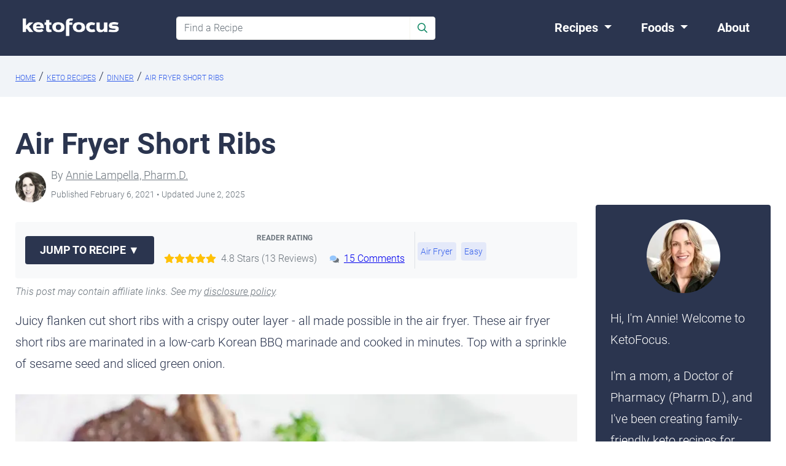

--- FILE ---
content_type: text/html
request_url: https://www.ketofocus.com/recipes/air-fryer-short-ribs/
body_size: 95937
content:

<!doctype html>
<html lang="en-US">
<head>
	<!-- Google Tag Manager -->
<script>(function(w,d,s,l,i){w[l]=w[l]||[];w[l].push({'gtm.start':
new Date().getTime(),event:'gtm.js'});var f=d.getElementsByTagName(s)[0],
j=d.createElement(s),dl=l!='dataLayer'?'&l='+l:'';j.async=true;j.src=
'https://www.googletagmanager.com/gtm.js?id='+i+dl;f.parentNode.insertBefore(j,f);
})(window,document,'script','dataLayer','GTM-MPDKKVX');</script>
<!-- End Google Tag Manager -->
<style>
@font-face { 
font-family:Roboto;
font-style:normal;
font-weight:300;
src: url([data-uri]);
}

@font-face { 
   font-family: Roboto;
   font-style: normal;
   font-weight: 700;
  src: url([data-uri]);
}
	
	@font-face { 
    font-family: Roboto;
    font-style: italic;
    font-weight: 300;
  src: url([data-uri]);
}
	
	</style>



	<meta charset="UTF-8">
	<meta name="viewport" content="width=device-width, initial-scale=1.0" />
	<link rel="apple-touch-icon" sizes="180x180" href="/wp-content/themes/ketofocus/apple-touch-icon.png">
    <link rel="icon" type="image/png" sizes="32x32" href="/wp-content/themes/ketofocus/favicon-32x32.png">
    <link rel="icon" type="image/png" sizes="16x16" href="/wp-content/themes/ketofocus/favicon-16x16.png">
	

<meta name="p:domain_verify" content="36e0001f3afa88b99a4c5b7bba136318"/> 
	
	<script data-cfasync="false" data-no-defer="1" data-no-minify="1" data-no-optimize="1">var ewww_webp_supported=!1;function check_webp_feature(A,e){var w;e=void 0!==e?e:function(){},ewww_webp_supported?e(ewww_webp_supported):((w=new Image).onload=function(){ewww_webp_supported=0<w.width&&0<w.height,e&&e(ewww_webp_supported)},w.onerror=function(){e&&e(!1)},w.src="data:image/webp;base64,"+{alpha:"UklGRkoAAABXRUJQVlA4WAoAAAAQAAAAAAAAAAAAQUxQSAwAAAARBxAR/Q9ERP8DAABWUDggGAAAABQBAJ0BKgEAAQAAAP4AAA3AAP7mtQAAAA=="}[A])}check_webp_feature("alpha");</script><script data-cfasync="false" data-no-defer="1" data-no-minify="1" data-no-optimize="1">var Arrive=function(c,w){"use strict";if(c.MutationObserver&&"undefined"!=typeof HTMLElement){var r,a=0,u=(r=HTMLElement.prototype.matches||HTMLElement.prototype.webkitMatchesSelector||HTMLElement.prototype.mozMatchesSelector||HTMLElement.prototype.msMatchesSelector,{matchesSelector:function(e,t){return e instanceof HTMLElement&&r.call(e,t)},addMethod:function(e,t,r){var a=e[t];e[t]=function(){return r.length==arguments.length?r.apply(this,arguments):"function"==typeof a?a.apply(this,arguments):void 0}},callCallbacks:function(e,t){t&&t.options.onceOnly&&1==t.firedElems.length&&(e=[e[0]]);for(var r,a=0;r=e[a];a++)r&&r.callback&&r.callback.call(r.elem,r.elem);t&&t.options.onceOnly&&1==t.firedElems.length&&t.me.unbindEventWithSelectorAndCallback.call(t.target,t.selector,t.callback)},checkChildNodesRecursively:function(e,t,r,a){for(var i,n=0;i=e[n];n++)r(i,t,a)&&a.push({callback:t.callback,elem:i}),0<i.childNodes.length&&u.checkChildNodesRecursively(i.childNodes,t,r,a)},mergeArrays:function(e,t){var r,a={};for(r in e)e.hasOwnProperty(r)&&(a[r]=e[r]);for(r in t)t.hasOwnProperty(r)&&(a[r]=t[r]);return a},toElementsArray:function(e){return e=void 0!==e&&("number"!=typeof e.length||e===c)?[e]:e}}),e=(l.prototype.addEvent=function(e,t,r,a){a={target:e,selector:t,options:r,callback:a,firedElems:[]};return this._beforeAdding&&this._beforeAdding(a),this._eventsBucket.push(a),a},l.prototype.removeEvent=function(e){for(var t,r=this._eventsBucket.length-1;t=this._eventsBucket[r];r--)e(t)&&(this._beforeRemoving&&this._beforeRemoving(t),(t=this._eventsBucket.splice(r,1))&&t.length&&(t[0].callback=null))},l.prototype.beforeAdding=function(e){this._beforeAdding=e},l.prototype.beforeRemoving=function(e){this._beforeRemoving=e},l),t=function(i,n){var o=new e,l=this,s={fireOnAttributesModification:!1};return o.beforeAdding(function(t){var e=t.target;e!==c.document&&e!==c||(e=document.getElementsByTagName("html")[0]);var r=new MutationObserver(function(e){n.call(this,e,t)}),a=i(t.options);r.observe(e,a),t.observer=r,t.me=l}),o.beforeRemoving(function(e){e.observer.disconnect()}),this.bindEvent=function(e,t,r){t=u.mergeArrays(s,t);for(var a=u.toElementsArray(this),i=0;i<a.length;i++)o.addEvent(a[i],e,t,r)},this.unbindEvent=function(){var r=u.toElementsArray(this);o.removeEvent(function(e){for(var t=0;t<r.length;t++)if(this===w||e.target===r[t])return!0;return!1})},this.unbindEventWithSelectorOrCallback=function(r){var a=u.toElementsArray(this),i=r,e="function"==typeof r?function(e){for(var t=0;t<a.length;t++)if((this===w||e.target===a[t])&&e.callback===i)return!0;return!1}:function(e){for(var t=0;t<a.length;t++)if((this===w||e.target===a[t])&&e.selector===r)return!0;return!1};o.removeEvent(e)},this.unbindEventWithSelectorAndCallback=function(r,a){var i=u.toElementsArray(this);o.removeEvent(function(e){for(var t=0;t<i.length;t++)if((this===w||e.target===i[t])&&e.selector===r&&e.callback===a)return!0;return!1})},this},i=new function(){var s={fireOnAttributesModification:!1,onceOnly:!1,existing:!1};function n(e,t,r){return!(!u.matchesSelector(e,t.selector)||(e._id===w&&(e._id=a++),-1!=t.firedElems.indexOf(e._id)))&&(t.firedElems.push(e._id),!0)}var c=(i=new t(function(e){var t={attributes:!1,childList:!0,subtree:!0};return e.fireOnAttributesModification&&(t.attributes=!0),t},function(e,i){e.forEach(function(e){var t=e.addedNodes,r=e.target,a=[];null!==t&&0<t.length?u.checkChildNodesRecursively(t,i,n,a):"attributes"===e.type&&n(r,i)&&a.push({callback:i.callback,elem:r}),u.callCallbacks(a,i)})})).bindEvent;return i.bindEvent=function(e,t,r){t=void 0===r?(r=t,s):u.mergeArrays(s,t);var a=u.toElementsArray(this);if(t.existing){for(var i=[],n=0;n<a.length;n++)for(var o=a[n].querySelectorAll(e),l=0;l<o.length;l++)i.push({callback:r,elem:o[l]});if(t.onceOnly&&i.length)return r.call(i[0].elem,i[0].elem);setTimeout(u.callCallbacks,1,i)}c.call(this,e,t,r)},i},o=new function(){var a={};function i(e,t){return u.matchesSelector(e,t.selector)}var n=(o=new t(function(){return{childList:!0,subtree:!0}},function(e,r){e.forEach(function(e){var t=e.removedNodes,e=[];null!==t&&0<t.length&&u.checkChildNodesRecursively(t,r,i,e),u.callCallbacks(e,r)})})).bindEvent;return o.bindEvent=function(e,t,r){t=void 0===r?(r=t,a):u.mergeArrays(a,t),n.call(this,e,t,r)},o};d(HTMLElement.prototype),d(NodeList.prototype),d(HTMLCollection.prototype),d(HTMLDocument.prototype),d(Window.prototype);var n={};return s(i,n,"unbindAllArrive"),s(o,n,"unbindAllLeave"),n}function l(){this._eventsBucket=[],this._beforeAdding=null,this._beforeRemoving=null}function s(e,t,r){u.addMethod(t,r,e.unbindEvent),u.addMethod(t,r,e.unbindEventWithSelectorOrCallback),u.addMethod(t,r,e.unbindEventWithSelectorAndCallback)}function d(e){e.arrive=i.bindEvent,s(i,e,"unbindArrive"),e.leave=o.bindEvent,s(o,e,"unbindLeave")}}(window,void 0),ewww_webp_supported=!1;function check_webp_feature(e,t){var r;ewww_webp_supported?t(ewww_webp_supported):((r=new Image).onload=function(){ewww_webp_supported=0<r.width&&0<r.height,t(ewww_webp_supported)},r.onerror=function(){t(!1)},r.src="data:image/webp;base64,"+{alpha:"UklGRkoAAABXRUJQVlA4WAoAAAAQAAAAAAAAAAAAQUxQSAwAAAARBxAR/Q9ERP8DAABWUDggGAAAABQBAJ0BKgEAAQAAAP4AAA3AAP7mtQAAAA==",animation:"UklGRlIAAABXRUJQVlA4WAoAAAASAAAAAAAAAAAAQU5JTQYAAAD/////AABBTk1GJgAAAAAAAAAAAAAAAAAAAGQAAABWUDhMDQAAAC8AAAAQBxAREYiI/gcA"}[e])}function ewwwLoadImages(e){if(e){for(var t=document.querySelectorAll(".batch-image img, .image-wrapper a, .ngg-pro-masonry-item a, .ngg-galleria-offscreen-seo-wrapper a"),r=0,a=t.length;r<a;r++)ewwwAttr(t[r],"data-src",t[r].getAttribute("data-webp")),ewwwAttr(t[r],"data-thumbnail",t[r].getAttribute("data-webp-thumbnail"));for(var i=document.querySelectorAll("div.woocommerce-product-gallery__image"),r=0,a=i.length;r<a;r++)ewwwAttr(i[r],"data-thumb",i[r].getAttribute("data-webp-thumb"))}for(var n=document.querySelectorAll("video"),r=0,a=n.length;r<a;r++)ewwwAttr(n[r],"poster",e?n[r].getAttribute("data-poster-webp"):n[r].getAttribute("data-poster-image"));for(var o,l=document.querySelectorAll("img.ewww_webp_lazy_load"),r=0,a=l.length;r<a;r++)e&&(ewwwAttr(l[r],"data-lazy-srcset",l[r].getAttribute("data-lazy-srcset-webp")),ewwwAttr(l[r],"data-srcset",l[r].getAttribute("data-srcset-webp")),ewwwAttr(l[r],"data-lazy-src",l[r].getAttribute("data-lazy-src-webp")),ewwwAttr(l[r],"data-src",l[r].getAttribute("data-src-webp")),ewwwAttr(l[r],"data-orig-file",l[r].getAttribute("data-webp-orig-file")),ewwwAttr(l[r],"data-medium-file",l[r].getAttribute("data-webp-medium-file")),ewwwAttr(l[r],"data-large-file",l[r].getAttribute("data-webp-large-file")),null!=(o=l[r].getAttribute("srcset"))&&!1!==o&&o.includes("R0lGOD")&&ewwwAttr(l[r],"src",l[r].getAttribute("data-lazy-src-webp"))),l[r].className=l[r].className.replace(/\bewww_webp_lazy_load\b/,"");for(var s=document.querySelectorAll(".ewww_webp"),r=0,a=s.length;r<a;r++)e?(ewwwAttr(s[r],"srcset",s[r].getAttribute("data-srcset-webp")),ewwwAttr(s[r],"src",s[r].getAttribute("data-src-webp")),ewwwAttr(s[r],"data-orig-file",s[r].getAttribute("data-webp-orig-file")),ewwwAttr(s[r],"data-medium-file",s[r].getAttribute("data-webp-medium-file")),ewwwAttr(s[r],"data-large-file",s[r].getAttribute("data-webp-large-file")),ewwwAttr(s[r],"data-large_image",s[r].getAttribute("data-webp-large_image")),ewwwAttr(s[r],"data-src",s[r].getAttribute("data-webp-src"))):(ewwwAttr(s[r],"srcset",s[r].getAttribute("data-srcset-img")),ewwwAttr(s[r],"src",s[r].getAttribute("data-src-img"))),s[r].className=s[r].className.replace(/\bewww_webp\b/,"ewww_webp_loaded");window.jQuery&&jQuery.fn.isotope&&jQuery.fn.imagesLoaded&&(jQuery(".fusion-posts-container-infinite").imagesLoaded(function(){jQuery(".fusion-posts-container-infinite").hasClass("isotope")&&jQuery(".fusion-posts-container-infinite").isotope()}),jQuery(".fusion-portfolio:not(.fusion-recent-works) .fusion-portfolio-wrapper").imagesLoaded(function(){jQuery(".fusion-portfolio:not(.fusion-recent-works) .fusion-portfolio-wrapper").isotope()}))}function ewwwWebPInit(e){ewwwLoadImages(e),ewwwNggLoadGalleries(e),document.arrive(".ewww_webp",function(){ewwwLoadImages(e)}),document.arrive(".ewww_webp_lazy_load",function(){ewwwLoadImages(e)}),document.arrive("videos",function(){ewwwLoadImages(e)}),"loading"==document.readyState?document.addEventListener("DOMContentLoaded",ewwwJSONParserInit):("undefined"!=typeof galleries&&ewwwNggParseGalleries(e),ewwwWooParseVariations(e))}function ewwwAttr(e,t,r){null!=r&&!1!==r&&e.setAttribute(t,r)}function ewwwJSONParserInit(){"undefined"!=typeof galleries&&check_webp_feature("alpha",ewwwNggParseGalleries),check_webp_feature("alpha",ewwwWooParseVariations)}function ewwwWooParseVariations(e){if(e)for(var t=document.querySelectorAll("form.variations_form"),r=0,a=t.length;r<a;r++){var i=t[r].getAttribute("data-product_variations"),n=!1;try{for(var o in i=JSON.parse(i))void 0!==i[o]&&void 0!==i[o].image&&(void 0!==i[o].image.src_webp&&(i[o].image.src=i[o].image.src_webp,n=!0),void 0!==i[o].image.srcset_webp&&(i[o].image.srcset=i[o].image.srcset_webp,n=!0),void 0!==i[o].image.full_src_webp&&(i[o].image.full_src=i[o].image.full_src_webp,n=!0),void 0!==i[o].image.gallery_thumbnail_src_webp&&(i[o].image.gallery_thumbnail_src=i[o].image.gallery_thumbnail_src_webp,n=!0),void 0!==i[o].image.thumb_src_webp&&(i[o].image.thumb_src=i[o].image.thumb_src_webp,n=!0));n&&ewwwAttr(t[r],"data-product_variations",JSON.stringify(i))}catch(e){}}}function ewwwNggParseGalleries(e){if(e)for(var t in galleries){var r=galleries[t];galleries[t].images_list=ewwwNggParseImageList(r.images_list)}}function ewwwNggLoadGalleries(e){e&&document.addEventListener("ngg.galleria.themeadded",function(e,t){window.ngg_galleria._create_backup=window.ngg_galleria.create,window.ngg_galleria.create=function(e,t){var r=$(e).data("id");return galleries["gallery_"+r].images_list=ewwwNggParseImageList(galleries["gallery_"+r].images_list),window.ngg_galleria._create_backup(e,t)}})}function ewwwNggParseImageList(e){for(var t in e){var r=e[t];if(void 0!==r["image-webp"]&&(e[t].image=r["image-webp"],delete e[t]["image-webp"]),void 0!==r["thumb-webp"]&&(e[t].thumb=r["thumb-webp"],delete e[t]["thumb-webp"]),void 0!==r.full_image_webp&&(e[t].full_image=r.full_image_webp,delete e[t].full_image_webp),void 0!==r.srcsets)for(var a in r.srcsets)nggSrcset=r.srcsets[a],void 0!==r.srcsets[a+"-webp"]&&(e[t].srcsets[a]=r.srcsets[a+"-webp"],delete e[t].srcsets[a+"-webp"]);if(void 0!==r.full_srcsets)for(var i in r.full_srcsets)nggFSrcset=r.full_srcsets[i],void 0!==r.full_srcsets[i+"-webp"]&&(e[t].full_srcsets[i]=r.full_srcsets[i+"-webp"],delete e[t].full_srcsets[i+"-webp"])}return e}check_webp_feature("alpha",ewwwWebPInit);</script>    <style type="text/css">
        /* Front-end rating styles */
        .comments-rating {
            margin: 15px 0;
        }
        .star-cb-clear {
            display: none;
        }
        .rating-container {
            display: inline-block;
        }
        .rating-container input {
            margin-right: 3px;
        }
        p.stars {
            margin-top: 5px;
            margin-bottom: 0;
        }
        
        /* Admin rating styles */
        #comment_rating select {
            min-width: 100px;
        }
        .column-comment_rating {
            width: 8%;
        }
        .comment-rating-quick-edit {
            margin: 10px 0;
        }
    </style>
    <meta name='robots' content='index, follow, max-image-preview:large, max-snippet:-1, max-video-preview:-1' />

	<title>Air Fryer Short Ribs- Ketofocus</title>
<link data-rocket-prefetch href="https://assets.pinterest.com" rel="dns-prefetch">
<link data-rocket-prefetch href="https://www.google-analytics.com" rel="dns-prefetch">
<link data-rocket-prefetch href="https://www.googletagmanager.com" rel="dns-prefetch">
<link data-rocket-prefetch href="https://scripts.mediavine.com" rel="dns-prefetch">
<link data-rocket-prefetch href="https://i.ytimg.com" rel="dns-prefetch">
<style id="rocket-critical-css">:root{--blue:#007bff;--indigo:#6610f2;--purple:#6f42c1;--pink:#e83e8c;--red:#dc3545;--orange:#fd7e14;--yellow:#ffc107;--green:#08845f;--teal:#20c997;--cyan:#17a2b8;--white:#fff;--gray:#6c757d;--gray-dark:#343a40;--primary:#007bff;--secondary:#6c757d;--success:#08845f;--info:#17a2b8;--warning:#ffc107;--danger:#dc3545;--light:#f8f9fa;--dark:#343a40;--breakpoint-xs:0;--breakpoint-sm:576px;--breakpoint-md:768px;--breakpoint-lg:992px;--breakpoint-xl:1200px;--font-family-sans-serif:-apple-system,BlinkMacSystemFont,"Segoe UI",Roboto,"Helvetica Neue",Arial,sans-serif,"Apple Color Emoji","Segoe UI Emoji","Segoe UI Symbol";--font-family-monospace:SFMono-Regular,Menlo,Monaco,Consolas,"Liberation Mono","Courier New",monospace}*,::after,::before{box-sizing:border-box}html{line-height:1.15;-webkit-text-size-adjust:100%;-ms-text-size-adjust:100%;-ms-overflow-style:scrollbar}@-ms-viewport{width:device-width}.text-uppercase{text-transform:uppercase!important}.badge-primary-soft{background-color:rgba(51,94,234,.1);color:#335eea}article,aside,header,main,nav,section{display:block}body{margin:0;font-family:Roboto,sans-serif;font-size:20px;font-weight:300;line-height:1.75;color:#2b354f;text-align:left;background-color:#fff}h1,h4,h6{margin-top:0;margin-bottom:.5rem}p{margin-top:0;margin-bottom:1rem}ul{margin-top:0;margin-bottom:1rem}ul ul{margin-bottom:0}a:visited{color:#0059fb;text-decoration:none;border-bottom:2px solid #0059fb;background-color:transparent;-webkit-text-decoration-skip:objects}.text-decoration-none{text-decoration:none}img{vertical-align:middle;border-style:none}svg:not(:root){overflow:hidden}label{display:inline-block;margin-bottom:.5rem}button{border-radius:0}button,input,textarea{margin:0;font-family:inherit;font-size:inherit;line-height:inherit}button,input{overflow:visible}button{text-transform:none}[type=submit],button,html [type=button]{-webkit-appearance:button}[type=button]::-moz-focus-inner,[type=submit]::-moz-focus-inner,button::-moz-focus-inner{padding:0;border-style:none}input[type=radio]{box-sizing:border-box;padding:0}textarea{overflow:auto;resize:vertical}::-webkit-file-upload-button{font:inherit;-webkit-appearance:button}.h5,h1,h4,h6{margin-bottom:.5rem;font-family:Roboto,sans-serif;font-weight:700;line-height:1.2}h1{font-size:48px}h4{font-size:1.5rem}.h5{font-size:1.25rem}h6{font-size:1rem}.small{font-size:80%;font-weight:400}.list-unstyled{padding-left:0;list-style:none}.list-inline{padding-left:0;list-style:none}.list-inline-item{display:inline-block}.list-inline-item:not(:last-child){margin-right:.5rem}.img-fluid{max-width:100%;height:auto}.container{width:100%;padding-right:15px;padding-left:15px;margin-right:auto;margin-left:auto}@media (min-width:576px){.container{max-width:540px}}@media (min-width:768px){.container{max-width:720px}}@media (min-width:992px){.container{max-width:960px}}@media (min-width:1200px){.container{max-width:1260px}}.row{display:-webkit-box;display:-ms-flexbox;display:flex;-ms-flex-wrap:wrap;flex-wrap:wrap;margin-right:-15px;margin-left:-15px}.no-gutters{margin-right:0;margin-left:0}.no-gutters>[class*=col-]{padding-right:0;padding-left:0}.col,.col-12,.col-8,.col-lg-3,.col-lg-6,.col-lg-9,.col-md-6{position:relative;width:100%;min-height:1px;padding-right:15px;padding-left:15px}.col{-ms-flex-preferred-size:0;flex-basis:0;-webkit-box-flex:1;-ms-flex-positive:1;flex-grow:1;max-width:100%}.col-8{-webkit-box-flex:0;-ms-flex:0 0 66.666667%;flex:0 0 66.666667%;max-width:66.666667%}.col-12{-webkit-box-flex:0;-ms-flex:0 0 100%;flex:0 0 100%;max-width:100%}@media (min-width:768px){.col-md-6{-webkit-box-flex:0;-ms-flex:0 0 50%;flex:0 0 50%;max-width:50%}}@media (min-width:992px){.col-lg-3{-webkit-box-flex:0;-ms-flex:0 0 25%;flex:0 0 25%;max-width:25%}.col-lg-6{-webkit-box-flex:0;-ms-flex:0 0 50%;flex:0 0 50%;max-width:50%}.col-lg-9{-webkit-box-flex:0;-ms-flex:0 0 75%;flex:0 0 75%;max-width:75%}}.form-control{display:block;width:100%;padding:.375rem .75rem;font-size:1rem;line-height:1.5;color:#495057;background-color:#fff;background-clip:padding-box;border:1px solid #ced4da;border-radius:.25rem}.form-control::-ms-expand{background-color:transparent;border:0}.form-control::-webkit-input-placeholder{color:#6c757d;opacity:1}.form-control::-moz-placeholder{color:#6c757d;opacity:1}.form-control:-ms-input-placeholder{color:#6c757d;opacity:1}.form-control::-ms-input-placeholder{color:#6c757d;opacity:1}.btn{display:inline-block;font-weight:400;text-align:center;white-space:nowrap;vertical-align:middle;border:1px solid transparent;padding:.375rem .75rem;font-size:1rem;line-height:1.5;border-radius:.25rem}.btn-sm{padding:.25rem .5rem;font-size:.875rem;line-height:1.5;border-radius:.2rem}.collapse{display:none}.dropdown{position:relative}.dropdown-toggle::after{display:inline-block;width:0;height:0;margin-left:.255em;vertical-align:.255em;content:"";border-top:.3em solid;border-right:.3em solid transparent;border-bottom:0;border-left:.3em solid transparent}.dropdown-menu{position:absolute;top:100%;left:0;z-index:1000;display:none;float:left;min-width:10rem;padding:.5rem 0;margin:.125rem 0 0;font-size:1rem;color:#212529;text-align:left;list-style:none;background-color:#fff;background-clip:padding-box;border:1px solid rgba(0,0,0,.15);border-radius:.25rem}.input-group{position:relative;display:-webkit-box;display:-ms-flexbox;display:flex;-ms-flex-wrap:wrap;flex-wrap:wrap;-webkit-box-align:stretch;-ms-flex-align:stretch;align-items:stretch;width:100%}.input-group>.form-control{position:relative;-webkit-box-flex:1;-ms-flex:1 1 auto;flex:1 1 auto;width:1%;margin-bottom:0}.input-group>.form-control:not(:last-child){border-top-right-radius:0;border-bottom-right-radius:0}.input-group-append{display:-webkit-box;display:-ms-flexbox;display:flex}.input-group-append{margin-left:-1px}.input-group-text{display:-webkit-box;display:-ms-flexbox;display:flex;-webkit-box-align:center;-ms-flex-align:center;align-items:center;padding:.375rem .75rem;margin-bottom:0;font-size:1rem;font-weight:400;line-height:1.5;color:#495057;text-align:center;white-space:nowrap;background-color:#e9ecef;border:1px solid #ced4da;border-radius:.25rem}.input-group>.input-group-append>.input-group-text{border-top-left-radius:0;border-bottom-left-radius:0}.nav-link{display:block;padding:.5rem 1rem}.navbar{position:relative;display:-webkit-box;display:-ms-flexbox;display:flex;-ms-flex-wrap:wrap;flex-wrap:wrap;-webkit-box-align:center;-ms-flex-align:center;align-items:center;-webkit-box-pack:justify;-ms-flex-pack:justify;justify-content:space-between;padding:.5rem 1rem}.navbar>.container{display:-webkit-box;display:-ms-flexbox;display:flex;-ms-flex-wrap:wrap;flex-wrap:wrap;-webkit-box-align:center;-ms-flex-align:center;align-items:center;-webkit-box-pack:justify;-ms-flex-pack:justify;justify-content:space-between}.navbar-brand{display:inline-block;padding-top:.3125rem;padding-bottom:.3125rem;margin-right:1rem;font-size:1.25rem;line-height:inherit;white-space:nowrap}.navbar-nav{display:-webkit-box;display:-ms-flexbox;display:flex;-webkit-box-orient:vertical;-webkit-box-direction:normal;-ms-flex-direction:column;flex-direction:column;padding-left:0;margin-bottom:0;list-style:none}.navbar-nav .nav-link{padding-right:0;padding-left:0}.navbar-nav .dropdown-menu{position:static;float:none}.navbar-collapse{-ms-flex-preferred-size:100%;flex-basis:100%;-webkit-box-flex:1;-ms-flex-positive:1;flex-grow:1;-webkit-box-align:center;-ms-flex-align:center;align-items:center}.navbar-toggler{padding:.25rem .75rem;font-size:1.25rem;line-height:1;background-color:transparent;border:1px solid transparent;border-radius:.25rem}.navbar-toggler-icon{display:inline-block;width:1.5em;height:1.5em;vertical-align:middle;content:"";background:no-repeat center center;background-size:100% 100%}@media (max-width:991.98px){.navbar-expand-lg>.container{padding-right:0;padding-left:0}}@media (min-width:992px){.navbar-expand-lg{-webkit-box-orient:horizontal;-webkit-box-direction:normal;-ms-flex-flow:row nowrap;flex-flow:row nowrap;-webkit-box-pack:start;-ms-flex-pack:start;justify-content:flex-start}.navbar-expand-lg .navbar-nav{-webkit-box-orient:horizontal;-webkit-box-direction:normal;-ms-flex-direction:row;flex-direction:row}.navbar-expand-lg .navbar-nav .dropdown-menu{position:absolute}.navbar-expand-lg .navbar-nav .dropdown-menu-right{right:0;left:auto}.navbar-expand-lg .navbar-nav .nav-link{padding-right:.5rem;padding-left:.5rem}.navbar-expand-lg>.container{-ms-flex-wrap:nowrap;flex-wrap:nowrap}.navbar-expand-lg .navbar-collapse{display:-webkit-box!important;display:-ms-flexbox!important;display:flex!important;-ms-flex-preferred-size:auto;flex-basis:auto}.navbar-expand-lg .navbar-toggler{display:none}}.navbar-dark .navbar-brand{color:#fff}.navbar-dark .navbar-nav .nav-link{color:rgba(255,255,255,.5)}.navbar-dark .navbar-toggler{color:rgba(255,255,255,.5);border-color:rgba(255,255,255,.1)}.navbar-dark .navbar-toggler-icon{background-image:url("data:image/svg+xml;charset=utf8,%3Csvg viewBox='0 0 30 30' xmlns='http://www.w3.org/2000/svg'%3E%3Cpath stroke='rgba(255, 255, 255, 0.5)' stroke-width='2' stroke-linecap='round' stroke-miterlimit='10' d='M4 7h22M4 15h22M4 23h22'/%3E%3C/svg%3E")}.badge{display:inline-block;padding:.25em .4em;font-size:14px;text-align:center;white-space:nowrap;vertical-align:baseline;border-radius:.25rem}.carousel{position:relative}.carousel-inner{position:relative;width:100%;overflow:hidden}.carousel-item{position:relative;display:none;-webkit-box-align:center;-ms-flex-align:center;align-items:center;width:100%;-webkit-backface-visibility:hidden;backface-visibility:hidden;-webkit-perspective:1000px;perspective:1000px}.carousel-item.active{display:block}.carousel-control-next,.carousel-control-prev{position:absolute;top:0;bottom:0;display:-webkit-box;display:-ms-flexbox;display:flex;-webkit-box-align:center;-ms-flex-align:center;align-items:center;-webkit-box-pack:center;-ms-flex-pack:center;justify-content:center;width:15%;color:#fff;text-align:center;opacity:.5}.carousel-control-prev{left:0}.carousel-control-next{right:0}.carousel-control-next-icon,.carousel-control-prev-icon{display:inline-block;width:20px;height:20px;background:transparent no-repeat center center;background-size:100% 100%}.carousel-control-prev-icon{background-image:url("data:image/svg+xml;charset=utf8,%3Csvg xmlns='http://www.w3.org/2000/svg' fill='%23fff' viewBox='0 0 8 8'%3E%3Cpath d='M5.25 0l-4 4 4 4 1.5-1.5-2.5-2.5 2.5-2.5-1.5-1.5z'/%3E%3C/svg%3E")}.carousel-control-next-icon{background-image:url("data:image/svg+xml;charset=utf8,%3Csvg xmlns='http://www.w3.org/2000/svg' fill='%23fff' viewBox='0 0 8 8'%3E%3Cpath d='M2.75 0l-1.5 1.5 2.5 2.5-2.5 2.5 1.5 1.5 4-4-4-4z'/%3E%3C/svg%3E")}.align-middle{vertical-align:middle!important}.bg-dark{background-color:#343a40!important}.rounded{border-radius:.25rem!important}.rounded-top{border-top-left-radius:.25rem!important;border-top-right-radius:.25rem!important}.rounded-left{border-top-left-radius:.25rem!important;border-bottom-left-radius:.25rem!important}.rounded-circle{border-radius:50%!important}.d-none{display:none!important}.d-block{display:block!important}@media (min-width:576px){.d-sm-none{display:none!important}.d-sm-inline{display:inline!important}}@media (min-width:992px){.d-lg-none{display:none!important}.d-lg-block{display:block!important}.d-lg-flex{display:-webkit-box!important;display:-ms-flexbox!important;display:flex!important}}.flex-column{-webkit-box-orient:vertical!important;-webkit-box-direction:normal!important;-ms-flex-direction:column!important;flex-direction:column!important}.flex-nowrap{-ms-flex-wrap:nowrap!important;flex-wrap:nowrap!important}.justify-content-center{-webkit-box-pack:center!important;-ms-flex-pack:center!important;justify-content:center!important}.float-left{float:left!important}.position-relative{position:relative!important}.position-absolute{position:absolute!important}@supports ((position:-webkit-sticky) or (position:sticky)){.sticky-top{position:-webkit-sticky;position:sticky;top:0;z-index:1020}}.sr-only{position:absolute;width:1px;height:1px;padding:0;overflow:hidden;clip:rect(0,0,0,0);white-space:nowrap;-webkit-clip-path:inset(50%);clip-path:inset(50%);border:0}.w-100{width:100%!important}.h-100{height:100%!important}.my-0{margin-top:0!important}.mr-0{margin-right:0!important}.mb-0,.my-0{margin-bottom:0!important}.mx-1{margin-right:.25rem!important}.mb-1{margin-bottom:.25rem!important}.mx-1{margin-left:.25rem!important}.mt-2{margin-top:.5rem!important}.mb-2{margin-bottom:.5rem!important}.ml-2{margin-left:.5rem!important}.my-3{margin-top:1rem!important}.mr-3{margin-right:1rem!important}.mb-3,.my-3{margin-bottom:1rem!important}.mb-4{margin-bottom:1.5rem!important}.mt-5,.my-5{margin-top:3rem!important}.mb-5,.my-5{margin-bottom:3rem!important}.pl-0{padding-left:0!important}.py-1{padding-top:.25rem!important}.py-1{padding-bottom:.25rem!important}.py-2{padding-top:.5rem!important}.py-2{padding-bottom:.5rem!important}.pt-3{padding-top:1rem!important}.px-3{padding-right:1rem!important}.pl-3,.px-3{padding-left:1rem!important}.p-4{padding:1.5rem!important}.p-5{padding:3rem!important}.my-auto{margin-top:auto!important}.my-auto{margin-bottom:auto!important}.ml-auto{margin-left:auto!important}@media (min-width:768px){.mb-md-0{margin-bottom:0!important}}@media (min-width:992px){.mx-lg-0{margin-right:0!important}.mx-lg-0{margin-left:0!important}.p-lg-0{padding:0!important}.px-lg-2{padding-right:.5rem!important}.px-lg-2{padding-left:.5rem!important}.py-lg-3{padding-top:1rem!important}.py-lg-3{padding-bottom:1rem!important}}.text-left{text-align:left!important}.text-right{text-align:right!important}.text-center{text-align:center!important}.text-white{color:#fff!important}.text-primary{color:#007bff!important}.text-muted{color:#6c757d!important}h4{line-height:1.5;font-weight:300}@media (max-width:991.98px){h4{font-size:1.0625}}.h5{line-height:1}h6{line-height:1.55}h6.text-uppercase{letter-spacing:.08em}.font-weight-bold{font-weight:600!important}.main-content{flex:1}body,html{max-width:100%;overflow-x:hidden}.bg-dark{background-color:#2b354f!important}.bg-gray-200{background-color:#f1f4f8!important}.bg-gradient-light{background-image:linear-gradient(to bottom,#f9fbfd 0,#fff 100%)}.text-white{color:#fff!important}.rounded{border-radius:.25rem!important}.container{padding-left:15px!important;padding-right:15px!important}img{max-width:100%}p#breadcrumbs span span,p#breadcrumbs span span a{color:#335eea!important;font-size:12px}.mw-40{max-width:40%!important}.flex-grow-1{flex-grow:1!important}.flex-grow-2{flex-grow:2!important}.sidebar-min{min-height:145px;display:table}.sidebar-min .helper{color:#2b354f}@media (min-width:992px){.sidebar-min{min-height:145px;display:table}.sidebar-min .helper{display:table-cell;color:#2b354f}}@media (max-width:767px){.container{max-width:100%}}.rating-container *{font-size:1.4rem}.rating-container>input{display:none}.container{z-index:1;position:relative}.bg-cover{background:no-repeat center center/cover}.mt-n1{margin-top:-.25rem!important}.p-lg-7{padding:2.5rem!important}.mb-6{margin-bottom:2rem!important}.mt-12{margin-top:8rem!important}.ml-auto{margin-left:auto}h1,h4,h6{color:#2b354f}h4{font-size:20px}h6{font-size:13px;margin-bottom:24px}@media (max-width:767px){h4{font-size:18px}}@media (max-width:575px){h4{font-size:17px}}.form-control,.input-group-text{border:1px solid #f6f5ef}.input-group-text{color:#fff;background-color:#08845f}form.header .input-group-text{color:#08845f;background-color:#fff}.navbar-dark .navbar-nav .nav-link{color:#fff}.navbar{padding:1.25rem 20px}.navbar-nav .nav-link{font-weight:600!important;text-decoration:none}.dropdown-menu{border:none}.btn-white{background-color:#fff;color:#335eea}.list-link{font-size:.9375rem;color:#506690}.menu-item{padding:.12rem 0!important}.shadow-dark{box-shadow:0 .5rem 1.5rem rgba(22,28,45,.15)!important}.font-size-sm{font-size:.9375rem!important}.btn:not([class*=btn-outline]){border-color:transparent!important}.overlay-primary::before{background-color:#506690}.overlay::before{content:"";position:absolute;top:0;right:0;bottom:0;left:0;border-radius:.25rem}.overlay-80::before{opacity:.7}@media (min-width:992px){.navbar-expand-lg .navbar-nav .nav-link{padding-right:1.5rem;padding-left:1.5rem}}@media (min-width:992px){.navbar-nav .dropdown-menu.dropdown-menu-lg{min-width:670px}}.btn{padding:17px 22px;display:inline-flex;justify-content:center;align-items:center;font-size:13px;line-height:1;font-weight:600;border-radius:3px;letter-spacing:.8px;text-transform:capitalize;text-decoration:none!important}.shadow-light-lg{box-shadow:0 1.5rem 4rem rgba(22,28,45,.05)!important}.comments-area .comment-notes{display:none}.comments-area .comment-form label{font-size:14px;font-weight:700;line-height:normal}.comments-area .comment-form label .required{display:none}.comments-area .comment-form textarea{width:100%;min-height:105px;resize:vertical}.comments-area .comment-form input,.comments-area .comment-form textarea{border:1px solid #e0e4e8;border-radius:3px;padding:16px}.comments-area .comment-form input{width:100%;height:48px;font-size:16px;font-weight:400;font-style:normal;font-stretch:normal;line-height:normal;letter-spacing:normal;color:#434f58}.comments-area .comment-form-url{display:none}.shape:not([class*=blur])>svg{transform:scale(1.001)}.shape-fluid-x>svg{width:calc(100% + 1.5px);height:auto}.shape-bottom>svg{transform-origin:bottom center}.shape>svg{display:block}svg{overflow:hidden;vertical-align:middle}.shape:not([class*=blur]){overflow:hidden}.shape-bottom{right:0;bottom:-.75px;left:0}.shape{position:absolute}.shape-fluid-y{width:100%}.shape-fluid-y>svg{height:calc(100% + 2.5px);width:auto}.shape-right{top:-.75px;right:-.75px;bottom:-.75px}.shape-right>svg{transform-origin:right center;margin-left:auto}a .text-muted{text-decoration:none;font-weight:300}</style><link rel="preload" data-rocket-preload as="image" href="https://www.ketofocus.com/wp-content/uploads/air-fryer-short-ribs-1.jpg.webp" imagesrcset="https://www.ketofocus.com/wp-content/uploads/air-fryer-short-ribs-1.jpg.webp 600w, https://www.ketofocus.com/wp-content/uploads/air-fryer-short-ribs-1-768x512.jpg.webp 400w" imagesizes="(max-width: 450px) 400w, 600w" fetchpriority="high">
	<meta name="description" content="These air fryer short ribs are a quick and easy low carb dinner that the entire family will love. Air frying gives them a crispy outer layer and a juicy inside, these keto beef ribs take just minutes from start to finish!" />
	<link rel="canonical" href="https://www.ketofocus.com/recipes/air-fryer-short-ribs/" />
	<meta property="og:locale" content="en_US" />
	<meta property="og:type" content="article" />
	<meta property="og:title" content="Air Fryer Short Ribs- Ketofocus" />
	<meta property="og:description" content="These air fryer short ribs are a quick and easy low carb dinner that the entire family will love. Air frying gives them a crispy outer layer and a juicy inside, these keto beef ribs take just minutes from start to finish!" />
	<meta property="og:url" content="https://www.ketofocus.com/recipes/air-fryer-short-ribs/" />
	<meta property="og:site_name" content="Ketofocus" />
	<meta property="article:publisher" content="https://www.facebook.com/TheKetoFocus" />
	<meta property="article:modified_time" content="2025-06-03T01:02:33+00:00" />
	<meta property="og:image" content="https://www.ketofocus.com/wp-content/uploads/air-fryer-short-ribs-1.jpg" />
	<meta property="og:image:width" content="900" />
	<meta property="og:image:height" content="600" />
	<meta property="og:image:type" content="image/jpeg" />
	<meta name="twitter:card" content="summary_large_image" />
	<meta name="twitter:site" content="@ketofocus" />


<link rel='dns-prefetch' href='//scripts.mediavine.com' />
<link rel='dns-prefetch' href='//www.ketofocus.com' />
<style id='wp-img-auto-sizes-contain-inline-css' type='text/css'>
img:is([sizes=auto i],[sizes^="auto," i]){contain-intrinsic-size:3000px 1500px}
/*# sourceURL=wp-img-auto-sizes-contain-inline-css */
</style>
<style id='classic-theme-styles-inline-css' type='text/css'>
/*! This file is auto-generated */
.wp-block-button__link{color:#fff;background-color:#32373c;border-radius:9999px;box-shadow:none;text-decoration:none;padding:calc(.667em + 2px) calc(1.333em + 2px);font-size:1.125em}.wp-block-file__button{background:#32373c;color:#fff;text-decoration:none}
/*# sourceURL=/wp-includes/css/classic-themes.min.css */
</style>
<link rel='preload'  href='https://www.ketofocus.com/wp-content/themes/ketofocus/style.css?ver=1.8.0' data-rocket-async="style" as="style" onload="this.onload=null;this.rel='stylesheet'" onerror="this.removeAttribute('data-rocket-async')"  type='text/css' media='all' />
<link rel='preload'  href='https://www.ketofocus.com/wp-includes/css/dashicons.min.css?ver=6.9' data-rocket-async="style" as="style" onload="this.onload=null;this.rel='stylesheet'" onerror="this.removeAttribute('data-rocket-async')"  type='text/css' media='all' />
<script type="text/javascript" async="async" fetchpriority="high" data-noptimize="1" data-cfasync="false" src="https://scripts.mediavine.com/tags/keto-focus.js?ver=6.9" id="mv-script-wrapper-js"></script>
<script data-minify="1" type="text/javascript" src="https://www.ketofocus.com/wp-content/cache/min/1/wp-content/themes/ketofocus/js/jquery.js?ver=1763933283" id="jquery-js"></script>
<link rel="icon" href="https://www.ketofocus.com/wp-content/uploads/favicon-32x32-1.webp" sizes="32x32" />
<link rel="icon" href="https://www.ketofocus.com/wp-content/uploads/favicon-32x32-1.webp" sizes="192x192" />
<link rel="apple-touch-icon" href="https://www.ketofocus.com/wp-content/uploads/favicon-32x32-1.webp" />
<meta name="msapplication-TileImage" content="https://www.ketofocus.com/wp-content/uploads/favicon-32x32-1.webp" />
<script>
/*! loadCSS rel=preload polyfill. [c]2017 Filament Group, Inc. MIT License */
(function(w){"use strict";if(!w.loadCSS){w.loadCSS=function(){}}
var rp=loadCSS.relpreload={};rp.support=(function(){var ret;try{ret=w.document.createElement("link").relList.supports("preload")}catch(e){ret=!1}
return function(){return ret}})();rp.bindMediaToggle=function(link){var finalMedia=link.media||"all";function enableStylesheet(){link.media=finalMedia}
if(link.addEventListener){link.addEventListener("load",enableStylesheet)}else if(link.attachEvent){link.attachEvent("onload",enableStylesheet)}
setTimeout(function(){link.rel="stylesheet";link.media="only x"});setTimeout(enableStylesheet,3000)};rp.poly=function(){if(rp.support()){return}
var links=w.document.getElementsByTagName("link");for(var i=0;i<links.length;i++){var link=links[i];if(link.rel==="preload"&&link.getAttribute("as")==="style"&&!link.getAttribute("data-loadcss")){link.setAttribute("data-loadcss",!0);rp.bindMediaToggle(link)}}};if(!rp.support()){rp.poly();var run=w.setInterval(rp.poly,500);if(w.addEventListener){w.addEventListener("load",function(){rp.poly();w.clearInterval(run)})}else if(w.attachEvent){w.attachEvent("onload",function(){rp.poly();w.clearInterval(run)})}}
if(typeof exports!=="undefined"){exports.loadCSS=loadCSS}
else{w.loadCSS=loadCSS}}(typeof global!=="undefined"?global:this))
</script>
	
<script data-minify="1" type='text/javascript' src='https://www.ketofocus.com/wp-content/cache/min/1/wp-content/themes/ketofocus/js/print.js?ver=1763933283' id='printer'></script>
  <meta name="twitter:title" content="Air Fryer Short Ribs">
<meta name="twitter:description" content="Juicy flanken cut short ribs with a crispy outer layer - all made possible in the air fryer. These air fryer short ribs are marinated in a low-carb Korean BBQ marinade and cooked in minutes. Top with a sprinkle of sesame seed and sliced green onion.">
<meta name="twitter:image" content="https://www.ketofocus.com/wp-content/uploads/air-fryer-short-ribs-1.jpg">
<meta name="twitter:card" content="summary_large_image">
		<meta name="ahrefs-site-verification" content="91b998445b00431aaf7be0d77375a0333a8fa94734ba90b38e7b9a7019e2cd77">
<script type="application/ld+json">
      {
	 "@context": "https://schema.org",
        "@graph": [
                    {
               "@type": "Organization",
               "@id": "https://www.ketofocus.com/#organization",
               "name": "Ketofocus",
               "url": "https://www.ketofocus.com/",
               "sameAs": [
			 	"https://www.youtube.com/@KetoFocus",
 				"https://www.instagram.com/ketofocus/",
 				"https://www.facebook.com/TheKetoFocus/",
				"https://www.pinterest.com/ketofocus/"
			 	],
			
 			"logo": {
                    "@type": "ImageObject",
                    "@id": "https://www.ketofocus.com/#logo",
                    "inLanguage": "en-US",
                    "url": "https://www.ketofocus.com/wp-content/themes/ketofocus/img/ketofocus-logo.jpg",
                    "width": 500,
                    "height": 500,
                    "caption": "Ketofocus"
                },
                "image": { "@id": "https://www.ketofocus.com/#logo" }
		},
            {
                "@type": "WebSite",
                "@id": "https://www.ketofocus.com/#website",
                "url": "https://www.ketofocus.com/",
                "name": "Ketofocus",
                "description": "Keto recipes from your favorite dishes",
                "publisher": { "@id": "https://www.ketofocus.com/#organization" },
                "potentialAction": [{ "@type": "SearchAction", "target": { "@type": "EntryPoint", "urlTemplate": "https://www.ketofocus.com/?s={search_term_string}" }, "query-input": "required name=search_term_string" }],
                "inLanguage": "en-US"
            }	    	  ,
{
                "@type": "ImageObject",
                "@id": "https://www.ketofocus.com/recipes/air-fryer-short-ribs/#primaryimage",
                "inLanguage": "en-US",
                "url": "https://www.ketofocus.com/wp-content/uploads/air-fryer-short-ribs-1.jpg",
                "contentUrl": "https://www.ketofocus.com/wp-content/uploads/air-fryer-short-ribs-1.jpg",
                "width": 900,
                "height": 600
            },
            {
			"@type": ["WebPage", "FAQPage"],             
                "@id": "https://www.ketofocus.com/recipes/air-fryer-short-ribs/#webpage",
                "url": "https://www.ketofocus.com/recipes/air-fryer-short-ribs/",
                "name": "Air Fryer Short Ribs",
                "isPartOf": { "@id": "https://www.ketofocus.com/#website" },
                "primaryImageOfPage": { "@id": "https://www.ketofocus.com/recipes/air-fryer-short-ribs/#primaryimage" },
             	"datePublished": "2021-02-06T07:56:02-08:00",
			"dateModified": "2025-06-02T18:02:33-07:00",
			"mainEntity": [{ "@id": "https://www.ketofocus.com/recipes/air-fryer-short-ribs/#faq-1" }, { "@id": "https://www.ketofocus.com/recipes/air-fryer-short-ribs/#faq-2" }, { "@id": "https://www.ketofocus.com/recipes/air-fryer-short-ribs/#faq-3" }, { "@id": "https://www.ketofocus.com/recipes/air-fryer-short-ribs/#faq-4" }, { "@id": "https://www.ketofocus.com/recipes/air-fryer-short-ribs/#faq-5" }],	

                "description": "Juicy flanken cut short ribs with a crispy outer layer - all made possible in the air fryer. These air fryer short ribs are marinated in a low-carb Korean BBQ marinade and cooked in minutes. Top with a sprinkle of sesame seed and sliced green onion."
            },
            {
                "@type": "Article",
                "@id": "https://www.ketofocus.com/recipes/air-fryer-short-ribs/#article",
                "isPartOf": { "@id": "https://www.ketofocus.com/recipes/air-fryer-short-ribs/#webpage" },
                "author": {
 			 "@type": "Person",
  				"name": "Annie Lampella",
 				 "url":"https://www.ketofocus.com/about/"
				},
                "headline": "Air Fryer Short Ribs",
			"datePublished": "2021-02-06T07:56:02-08:00",
				"dateModified": "2025-06-02T18:02:33-07:00",
                "publisher": { "@id": "https://www.ketofocus.com/#organization" },
                "image": { "@id": "https://www.ketofocus.com/recipes/air-fryer-short-ribs/#primaryimage" },
                "thumbnailUrl": "https://www.ketofocus.com/wp-content/uploads/air-fryer-short-ribs-1.jpg",			 
                  "keywords": "air fryer short ribs, air fryer short ribs recipe, short ribs in the air fryer, how to cook short ribs in the air fryer, flaken cut short ribs in the air fryer, flaken short ribs air fryer, keto air fryer recipes, low-carb Korean BBQ recipe, low-carb Korean BBQ, keto korean BBQ, keto korean BBQ recipe, how to cook air fryer short ribs, keto short ribs recipe, sugar free Korean BBQ recipe, sugar free Korean short ribs, sugar free Korean short ribs recipe, keto short ribs, low-carb short ribs, keto beef, keto korean beef, keto beef short ribs, air fryer beef short ribs"            },
    {
                "@type": "Question",
                "@id": "https://www.ketofocus.com/recipes/air-fryer-short-ribs/#faq-1",
                "position": 1,
                "url": "https://www.ketofocus.com/recipes/air-fryer-short-ribs/#faq-1",
                "name": "Can I use a different cut of beef for this recipe?",
                "answerCount": 1,
                "acceptedAnswer": {
                    "@type": "Answer",
				                    "text": "Absolutely! While flanken cut short ribs are recommended for their flavor and tenderness, you can use other cuts like beef chuck or short rib if that's what you have on hand. Just adjust the cooking time as needed.",
                    "inLanguage": "en-US"
                },
                "inLanguage": "en-US"
            },
{
                "@type": "Question",
                "@id": "https://www.ketofocus.com/recipes/air-fryer-short-ribs/#faq-2",
                "position": 2,
                "url": "https://www.ketofocus.com/recipes/air-fryer-short-ribs/#faq-2",
                "name": "What can I substitute for liquid aminos or soy sauce?",
                "answerCount": 1,
                "acceptedAnswer": {
                    "@type": "Answer",
				                    "text": "If you're looking for a gluten-free option, you can use coconut aminos, which has a similar flavor. For a low-sodium alternative, look for low-sodium soy sauce or tamari.",
                    "inLanguage": "en-US"
                },
                "inLanguage": "en-US"
            },
{
                "@type": "Question",
                "@id": "https://www.ketofocus.com/recipes/air-fryer-short-ribs/#faq-3",
                "position": 3,
                "url": "https://www.ketofocus.com/recipes/air-fryer-short-ribs/#faq-3",
                "name": "How should I store leftovers?",
                "answerCount": 1,
                "acceptedAnswer": {
                    "@type": "Answer",
				                    "text": "Store any leftover short ribs in an airtight container in the fridge for up to 3 days. You can also freeze them for longer storage—just make sure to wrap them well!",
                    "inLanguage": "en-US"
                },
                "inLanguage": "en-US"
            },
{
                "@type": "Question",
                "@id": "https://www.ketofocus.com/recipes/air-fryer-short-ribs/#faq-4",
                "position": 4,
                "url": "https://www.ketofocus.com/recipes/air-fryer-short-ribs/#faq-4",
                "name": "Can I make the marinade ahead of time?",
                "answerCount": 1,
                "acceptedAnswer": {
                    "@type": "Answer",
				                    "text": "Definitely! You can prepare the marinade a day in advance and store it in the refrigerator. Just give it a good stir before using it to marinate your short ribs.",
                    "inLanguage": "en-US"
                },
                "inLanguage": "en-US"
            },
{
                "@type": "Question",
                "@id": "https://www.ketofocus.com/recipes/air-fryer-short-ribs/#faq-5",
                "position": 5,
                "url": "https://www.ketofocus.com/recipes/air-fryer-short-ribs/#faq-5",
                "name": "What can I serve with air fryer short ribs?",
                "answerCount": 1,
                "acceptedAnswer": {
                    "@type": "Answer",
				                    "text": "These short ribs pair wonderfully with steamed vegetables, rice, or a fresh salad. You could also serve them with a side of kimchi for an authentic Korean touch!",
                    "inLanguage": "en-US"
                },
                "inLanguage": "en-US"
            },


		   {
			 "@context": "https://schema.org",
			 "@type": "Recipe",
						 "video": {
			   "@type":"VideoObject",
			   "name": "Air Fryer Short Ribs",
			   "description": "How to make Air Fryer Short Ribs.",
			   "thumbnailUrl": [
			   "https://img.youtube.com/vi/hk4TgRJ3dsQ/hqdefault.jpg"
			 ],
			   "contentUrl": "https://www.youtube.com/watch?v=hk4TgRJ3dsQ",
			   "embedUrl": "https://www.youtube.com/embed/hk4TgRJ3dsQ",
			   "uploadDate": "February 6, 2021 T08:00:00+08:00"
			 },
						 "author": {
			   "@type": "Person",
			   "name": "Annie Lampella"
			 },
			 "cookTime": "PT6M",
			"datePublished": "2021-02-06T07:56:02-08:00",
			 "description": "Juicy flanken cut short ribs with a crispy outer layer - all made possible in the air fryer. These air fryer short ribs are marinated in a low-carb Korean BBQ marinade and cooked in minutes. Top with a sprinkle of sesame seed and sliced green onion.",
			 "image": ["https://www.ketofocus.com/wp-content/uploads/air-fryer-short-ribs-1.jpg","https://www.ketofocus.com/wp-content/uploads/air-fryer-short-ribs-1-800x600.jpg","https://www.ketofocus.com/wp-content/uploads/air-fryer-short-ribs-1-900x506.jpg","https://www.ketofocus.com/wp-content/uploads/air-fryer-short-ribs-1-600x600.jpg"],
			 "keywords": "air fryer short ribs, air fryer short ribs recipe, short ribs in the air fryer, how to cook short ribs in the air fryer, flaken cut short ribs in the air fryer, flaken short ribs air fryer, keto air fryer recipes, low-carb Korean BBQ recipe, low-carb Korean BBQ, keto korean BBQ, keto korean BBQ recipe, how to cook air fryer short ribs, keto short ribs recipe, sugar free Korean BBQ recipe, sugar free Korean short ribs, sugar free Korean short ribs recipe, keto short ribs, low-carb short ribs, keto beef, keto korean beef, keto beef short ribs, air fryer beef short ribs",			 "recipeCuisine": "Korean",			 "recipeIngredient":  [																																																																																																																																																																																																 
									 "1.5 pounds flanken cut beef short ribs", "1/3 cup rice wine vinegar", "1/4 cup liquid aminos or soy sauce", "2 tablespoons golden monkfruit or golden sweetener", "1 tablespoon toasted sesame oil", "2 teaspoons black pepper", "1/2 teaspoon onion powder", "1/2 teaspoon ginger powder", "1/4 teaspoon cayenne pepper"],
			 "name": "Air Fryer Short Ribs",
			 "nutrition": {
			   "@type": "NutritionInformation",
			   "calories": "122 calories",
			   "carbohydrateContent": "0.3 carbs",
			   "proteinContent": "8.4 grams of protein",
			   "fatContent": "10.3 grams fat"
			 },
			 "prepTime": "PT5M",
			 "recipeInstructions": [
		 		 				 		 		 				 		 		 				 		 		 						{ "@type": "HowToStep",
		  "name": "Make sugar free Korean marinade",
		 "text": "<p>In a small bowl, whisk together the rice wine vinegar, liquid aminos, sweetener, sesame oil, pepper, onion powder, ginger powder and cayenne pepper. </p>
",
		 "url": "https://www.ketofocus.com/recipes/air-fryer-short-ribs/#step1",
		  "image": "https://www.ketofocus.com/wp-content/uploads/air-fryer-short-ribs-step-1-351x197.jpg"
		 }, { "@type": "HowToStep",
		  "name": "Marinate the short ribs",
		 "text": "<p>Add short ribs to a baking dish or large pan. Pour marinade over short ribs. Refrigerate to marinate for 6-12 hours. </p>
",
		 "url": "https://www.ketofocus.com/recipes/air-fryer-short-ribs/#step2",
		  "image": "https://www.ketofocus.com/wp-content/uploads/air-fryer-short-ribs-step-2-351x197.jpg"
		 }, { "@type": "HowToStep",
		  "name": "Air fry short ribs",
		 "text": "<p>Preheat the air fryer at 400 degrees for 4-5 minutes. Remove short ribs from the marinade and place on air fryer tray or basket. Air fry at 400 degrees for 6 minutes, turning over halfway through cooking. </p>
",
		 "url": "https://www.ketofocus.com/recipes/air-fryer-short-ribs/#step3",
		  "image": "https://www.ketofocus.com/wp-content/uploads/air-fryer-short-ribs-step-3-351x197.jpg"
		 }			 ],
			 "recipeYield": "4",
			 "recipeCategory": "Dinner"
			 			 ,	
			 "aggregateRating": {
			   "@type": "AggregateRating",
			"ratingValue": "4.8",
			    "ratingCount": "13",
			    "reviewCount": "13"
		    }
        ,
    "review": [
        {
                "@type": "Review",
                "reviewRating": {
                    "@type": "Rating",
                    "ratingValue": "4",
                    "bestRating": "5"
                },
                "author": {
                    "@type": "Person",
                    "name": "Dorothy"
                },
                "datePublished": "2025-07-14",
                "reviewBody": "Marinating the ribs overnight really helped infuse a deep umami flavor from the liquid aminos and ginger powder. The rice wine vinegar gave a subtle tang that balanced the richness of the beef nicely. I did feel that six minutes in the air fryer wasn't quite enough for my preferred texture though so I added 2 extra minutes for more crispiness. A solid low carb option with bold Korean flavors."
            },{
                "@type": "Review",
                "reviewRating": {
                    "@type": "Rating",
                    "ratingValue": "5",
                    "bestRating": "5"
                },
                "author": {
                    "@type": "Person",
                    "name": "Donna Moore"
                },
                "datePublished": "2025-06-05",
                "reviewBody": "These short ribs came out with an amazing crispy edge I wasn't expecting from an air fryer. The hint of sesame oil added such a nice depth of flavor. Absolutely a new favorite at my house!"
            },{
                "@type": "Review",
                "reviewRating": {
                    "@type": "Rating",
                    "ratingValue": "5",
                    "bestRating": "5"
                },
                "author": {
                    "@type": "Person",
                    "name": "Amy"
                },
                "datePublished": "2025-06-01",
                "reviewBody": "I was surprised by how tender the short ribs turned out in such a short time. The marinade gave them a deep flavor without overpowering the beef, and I loved the little bit of heat from the cayenne. This is definitely going on my weeknight dinner list."
            },{
                "@type": "Review",
                "reviewRating": {
                    "@type": "Rating",
                    "ratingValue": "5",
                    "bestRating": "5"
                },
                "author": {
                    "@type": "Person",
                    "name": "Morgan"
                },
                "datePublished": "2025-05-16",
                "reviewBody": "These turned out so tender and flavorful. I let them marinate overnight and the flavor was perfect. I'm always looking for new low carb dinner ideas and this one will be a repeat for sure."
            },{
                "@type": "Review",
                "reviewRating": {
                    "@type": "Rating",
                    "ratingValue": "4",
                    "bestRating": "5"
                },
                "author": {
                    "@type": "Person",
                    "name": "Maria"
                },
                "datePublished": "2025-04-09",
                "reviewBody": "The texture of the ribs was fantastic and I appreciated how quick cleanup was thanks to the air fryer. The toasted sesame oil really stood out and added a lot of depth. Just wish the sauce thickened a bit more during cooking."
            },{
                "@type": "Review",
                "reviewRating": {
                    "@type": "Rating",
                    "ratingValue": "4",
                    "bestRating": "5"
                },
                "author": {
                    "@type": "Person",
                    "name": "Lisa"
                },
                "datePublished": "2025-03-07",
                "reviewBody": "Can I replace the heavy cream with coconut milk for a dairy-free version? I saw someone mention trying a vegan option and I am curious how it turned out."
            },{
                "@type": "Review",
                "reviewRating": {
                    "@type": "Rating",
                    "ratingValue": "5",
                    "bestRating": "5"
                },
                "author": {
                    "@type": "Person",
                    "name": "Cynthia"
                },
                "datePublished": "2023-12-03",
                "reviewBody": "I made these, but had over 4 lbs as I bought them at Costco and made triple the marinade. They were delicious! I did cook them for a minute longer. This is definitely a winner. Thank you so much! I cut the leftovers up and put them in the fridge for snacking."
            },{
                "@type": "Review",
                "reviewRating": {
                    "@type": "Rating",
                    "ratingValue": "5",
                    "bestRating": "5"
                },
                "author": {
                    "@type": "Person",
                    "name": "Donna"
                },
                "datePublished": "2022-01-03",
                "reviewBody": "Hiya, new air fryer owner here, thanks to my husband, Christmas '21. I had some short ribs I would gonna cook in the oven and thought that maybe I could air fry them. Your recipe came up first and super easy! Thank you. Donna + Bill, Missouri"
            },{
                "@type": "Review",
                "reviewRating": {
                    "@type": "Rating",
                    "ratingValue": "5",
                    "bestRating": "5"
                },
                "author": {
                    "@type": "Person",
                    "name": "Danny"
                },
                "datePublished": "2021-11-17",
                "reviewBody": "My little ones love these! I have been experimenting with the sous vide too.. I wonder how short ribs will turn out?"
            },{
                "@type": "Review",
                "reviewRating": {
                    "@type": "Rating",
                    "ratingValue": "5",
                    "bestRating": "5"
                },
                "author": {
                    "@type": "Person",
                    "name": "Paula"
                },
                "datePublished": "2021-11-13",
                "reviewBody": "This turned out to be one of the best things I have cooked in the air fryer so far. The meat was so tender and fell off the bone. The flavor was amazing."
            }    ]
        } ] }
    </script>



<style id='global-styles-inline-css' type='text/css'>
:root{--wp--preset--aspect-ratio--square: 1;--wp--preset--aspect-ratio--4-3: 4/3;--wp--preset--aspect-ratio--3-4: 3/4;--wp--preset--aspect-ratio--3-2: 3/2;--wp--preset--aspect-ratio--2-3: 2/3;--wp--preset--aspect-ratio--16-9: 16/9;--wp--preset--aspect-ratio--9-16: 9/16;--wp--preset--color--black: #000000;--wp--preset--color--cyan-bluish-gray: #abb8c3;--wp--preset--color--white: #ffffff;--wp--preset--color--pale-pink: #f78da7;--wp--preset--color--vivid-red: #cf2e2e;--wp--preset--color--luminous-vivid-orange: #ff6900;--wp--preset--color--luminous-vivid-amber: #fcb900;--wp--preset--color--light-green-cyan: #7bdcb5;--wp--preset--color--vivid-green-cyan: #00d084;--wp--preset--color--pale-cyan-blue: #8ed1fc;--wp--preset--color--vivid-cyan-blue: #0693e3;--wp--preset--color--vivid-purple: #9b51e0;--wp--preset--gradient--vivid-cyan-blue-to-vivid-purple: linear-gradient(135deg,rgb(6,147,227) 0%,rgb(155,81,224) 100%);--wp--preset--gradient--light-green-cyan-to-vivid-green-cyan: linear-gradient(135deg,rgb(122,220,180) 0%,rgb(0,208,130) 100%);--wp--preset--gradient--luminous-vivid-amber-to-luminous-vivid-orange: linear-gradient(135deg,rgb(252,185,0) 0%,rgb(255,105,0) 100%);--wp--preset--gradient--luminous-vivid-orange-to-vivid-red: linear-gradient(135deg,rgb(255,105,0) 0%,rgb(207,46,46) 100%);--wp--preset--gradient--very-light-gray-to-cyan-bluish-gray: linear-gradient(135deg,rgb(238,238,238) 0%,rgb(169,184,195) 100%);--wp--preset--gradient--cool-to-warm-spectrum: linear-gradient(135deg,rgb(74,234,220) 0%,rgb(151,120,209) 20%,rgb(207,42,186) 40%,rgb(238,44,130) 60%,rgb(251,105,98) 80%,rgb(254,248,76) 100%);--wp--preset--gradient--blush-light-purple: linear-gradient(135deg,rgb(255,206,236) 0%,rgb(152,150,240) 100%);--wp--preset--gradient--blush-bordeaux: linear-gradient(135deg,rgb(254,205,165) 0%,rgb(254,45,45) 50%,rgb(107,0,62) 100%);--wp--preset--gradient--luminous-dusk: linear-gradient(135deg,rgb(255,203,112) 0%,rgb(199,81,192) 50%,rgb(65,88,208) 100%);--wp--preset--gradient--pale-ocean: linear-gradient(135deg,rgb(255,245,203) 0%,rgb(182,227,212) 50%,rgb(51,167,181) 100%);--wp--preset--gradient--electric-grass: linear-gradient(135deg,rgb(202,248,128) 0%,rgb(113,206,126) 100%);--wp--preset--gradient--midnight: linear-gradient(135deg,rgb(2,3,129) 0%,rgb(40,116,252) 100%);--wp--preset--font-size--small: 13px;--wp--preset--font-size--medium: 20px;--wp--preset--font-size--large: 36px;--wp--preset--font-size--x-large: 42px;--wp--preset--spacing--20: 0.44rem;--wp--preset--spacing--30: 0.67rem;--wp--preset--spacing--40: 1rem;--wp--preset--spacing--50: 1.5rem;--wp--preset--spacing--60: 2.25rem;--wp--preset--spacing--70: 3.38rem;--wp--preset--spacing--80: 5.06rem;--wp--preset--shadow--natural: 6px 6px 9px rgba(0, 0, 0, 0.2);--wp--preset--shadow--deep: 12px 12px 50px rgba(0, 0, 0, 0.4);--wp--preset--shadow--sharp: 6px 6px 0px rgba(0, 0, 0, 0.2);--wp--preset--shadow--outlined: 6px 6px 0px -3px rgb(255, 255, 255), 6px 6px rgb(0, 0, 0);--wp--preset--shadow--crisp: 6px 6px 0px rgb(0, 0, 0);}:where(.is-layout-flex){gap: 0.5em;}:where(.is-layout-grid){gap: 0.5em;}body .is-layout-flex{display: flex;}.is-layout-flex{flex-wrap: wrap;align-items: center;}.is-layout-flex > :is(*, div){margin: 0;}body .is-layout-grid{display: grid;}.is-layout-grid > :is(*, div){margin: 0;}:where(.wp-block-columns.is-layout-flex){gap: 2em;}:where(.wp-block-columns.is-layout-grid){gap: 2em;}:where(.wp-block-post-template.is-layout-flex){gap: 1.25em;}:where(.wp-block-post-template.is-layout-grid){gap: 1.25em;}.has-black-color{color: var(--wp--preset--color--black) !important;}.has-cyan-bluish-gray-color{color: var(--wp--preset--color--cyan-bluish-gray) !important;}.has-white-color{color: var(--wp--preset--color--white) !important;}.has-pale-pink-color{color: var(--wp--preset--color--pale-pink) !important;}.has-vivid-red-color{color: var(--wp--preset--color--vivid-red) !important;}.has-luminous-vivid-orange-color{color: var(--wp--preset--color--luminous-vivid-orange) !important;}.has-luminous-vivid-amber-color{color: var(--wp--preset--color--luminous-vivid-amber) !important;}.has-light-green-cyan-color{color: var(--wp--preset--color--light-green-cyan) !important;}.has-vivid-green-cyan-color{color: var(--wp--preset--color--vivid-green-cyan) !important;}.has-pale-cyan-blue-color{color: var(--wp--preset--color--pale-cyan-blue) !important;}.has-vivid-cyan-blue-color{color: var(--wp--preset--color--vivid-cyan-blue) !important;}.has-vivid-purple-color{color: var(--wp--preset--color--vivid-purple) !important;}.has-black-background-color{background-color: var(--wp--preset--color--black) !important;}.has-cyan-bluish-gray-background-color{background-color: var(--wp--preset--color--cyan-bluish-gray) !important;}.has-white-background-color{background-color: var(--wp--preset--color--white) !important;}.has-pale-pink-background-color{background-color: var(--wp--preset--color--pale-pink) !important;}.has-vivid-red-background-color{background-color: var(--wp--preset--color--vivid-red) !important;}.has-luminous-vivid-orange-background-color{background-color: var(--wp--preset--color--luminous-vivid-orange) !important;}.has-luminous-vivid-amber-background-color{background-color: var(--wp--preset--color--luminous-vivid-amber) !important;}.has-light-green-cyan-background-color{background-color: var(--wp--preset--color--light-green-cyan) !important;}.has-vivid-green-cyan-background-color{background-color: var(--wp--preset--color--vivid-green-cyan) !important;}.has-pale-cyan-blue-background-color{background-color: var(--wp--preset--color--pale-cyan-blue) !important;}.has-vivid-cyan-blue-background-color{background-color: var(--wp--preset--color--vivid-cyan-blue) !important;}.has-vivid-purple-background-color{background-color: var(--wp--preset--color--vivid-purple) !important;}.has-black-border-color{border-color: var(--wp--preset--color--black) !important;}.has-cyan-bluish-gray-border-color{border-color: var(--wp--preset--color--cyan-bluish-gray) !important;}.has-white-border-color{border-color: var(--wp--preset--color--white) !important;}.has-pale-pink-border-color{border-color: var(--wp--preset--color--pale-pink) !important;}.has-vivid-red-border-color{border-color: var(--wp--preset--color--vivid-red) !important;}.has-luminous-vivid-orange-border-color{border-color: var(--wp--preset--color--luminous-vivid-orange) !important;}.has-luminous-vivid-amber-border-color{border-color: var(--wp--preset--color--luminous-vivid-amber) !important;}.has-light-green-cyan-border-color{border-color: var(--wp--preset--color--light-green-cyan) !important;}.has-vivid-green-cyan-border-color{border-color: var(--wp--preset--color--vivid-green-cyan) !important;}.has-pale-cyan-blue-border-color{border-color: var(--wp--preset--color--pale-cyan-blue) !important;}.has-vivid-cyan-blue-border-color{border-color: var(--wp--preset--color--vivid-cyan-blue) !important;}.has-vivid-purple-border-color{border-color: var(--wp--preset--color--vivid-purple) !important;}.has-vivid-cyan-blue-to-vivid-purple-gradient-background{background: var(--wp--preset--gradient--vivid-cyan-blue-to-vivid-purple) !important;}.has-light-green-cyan-to-vivid-green-cyan-gradient-background{background: var(--wp--preset--gradient--light-green-cyan-to-vivid-green-cyan) !important;}.has-luminous-vivid-amber-to-luminous-vivid-orange-gradient-background{background: var(--wp--preset--gradient--luminous-vivid-amber-to-luminous-vivid-orange) !important;}.has-luminous-vivid-orange-to-vivid-red-gradient-background{background: var(--wp--preset--gradient--luminous-vivid-orange-to-vivid-red) !important;}.has-very-light-gray-to-cyan-bluish-gray-gradient-background{background: var(--wp--preset--gradient--very-light-gray-to-cyan-bluish-gray) !important;}.has-cool-to-warm-spectrum-gradient-background{background: var(--wp--preset--gradient--cool-to-warm-spectrum) !important;}.has-blush-light-purple-gradient-background{background: var(--wp--preset--gradient--blush-light-purple) !important;}.has-blush-bordeaux-gradient-background{background: var(--wp--preset--gradient--blush-bordeaux) !important;}.has-luminous-dusk-gradient-background{background: var(--wp--preset--gradient--luminous-dusk) !important;}.has-pale-ocean-gradient-background{background: var(--wp--preset--gradient--pale-ocean) !important;}.has-electric-grass-gradient-background{background: var(--wp--preset--gradient--electric-grass) !important;}.has-midnight-gradient-background{background: var(--wp--preset--gradient--midnight) !important;}.has-small-font-size{font-size: var(--wp--preset--font-size--small) !important;}.has-medium-font-size{font-size: var(--wp--preset--font-size--medium) !important;}.has-large-font-size{font-size: var(--wp--preset--font-size--large) !important;}.has-x-large-font-size{font-size: var(--wp--preset--font-size--x-large) !important;}
/*# sourceURL=global-styles-inline-css */
</style>
<style id="rocket-lazyrender-inline-css">[data-wpr-lazyrender] {content-visibility: auto;}</style><meta name="generator" content="WP Rocket 3.20.1.2" data-wpr-features="wpr_minify_js wpr_async_css wpr_preconnect_external_domains wpr_automatic_lazy_rendering wpr_oci wpr_image_dimensions wpr_preload_links" /></head>

<body class="wp-singular recipe-template-default single single-recipe postid-12237 wp-theme-ketofocus">
	<!-- Google Tag Manager (noscript) -->
<noscript><iframe src="https://www.googletagmanager.com/ns.html?id=GTM-MPDKKVX"
height="0" width="0" style="display:none;visibility:hidden"></iframe></noscript>
<!-- End Google Tag Manager (noscript) -->

	<header  class="header">
  <nav class="navbar navbar-expand-lg sticky-top navbar-dark bg-dark d-print-none"> 
	  <div  class="container">
      <a class="navbar-brand flex-grow-1" href="/" aria-label="logo">
        <svg version="1.1" id="Layer_1" xmlns="http://www.w3.org/2000/svg" xmlns:xlink="http://www.w3.org/1999/xlink" x="0px" y="0px" width="158.52" height="38.39" viewBox="0 0 256 62" enable-background="new 0 0 256 62" xml:space="preserve">  <image id="image0"  x="0" y="0"
    href="[data-uri]
AAB6JgAAgIQAAPoAAACA6AAAdTAAAOpgAAA6mAAAF3CculE8AAAAAmJLR0QA/4ePzL8AAAAHdElN
RQfmARQJLBm8WUOmAAAHpUlEQVR42u1c3XnbNhQ97Nf3oBOYnSD0BKYnCL0BPUGUCcxOoHQCORNI
mYD0BKQnEDuB1AlOHyTzDxcgKNuiG+HkIV9AAPcHR5fAxWUADw8PDw8PDw8PD4/LQnD4i/GgfR9U
c6v2vmCEGAo3B2vxjBrVr26zzR1D5HNr9I62KmbcUsKW0dzazeWUiyEAU+5owm5u7c6P3+dW4Lzg
Cqnl8WZu/c6P2QnAFGG/JcjeTVZmXX7g77m9MRvmewUwH4p+N0kh7diey+aPhNkjwBnxILQV+IkK
ABCjnlvBGXEREUBHei4rPy5+m1uBc0HLdACb4HFurebHxRAAkdbyY26VPgKc9wCMoPTWoOj1CREh
wuem5xP2qPp9On1DANBn7fxW66A2jI0Q4VOzqBX+RYXamsnTtQ8HUaEK9qLdEUJcNWeVJwCFSTOD
72JEuOppWwylNf4Y12dgieRfKsSIcAOg7V+jBvCEGrU2ZmwPwIWUNunmzZiyNKVXuNIDMDOOI9NG
hcYsnlGSs7zBSEZcWZJGWy4ZYgQMLXOsmVJZ9BMtGd8zMebawbdrLpwJwJV9+RlbFqWZse+u6QSg
EvWQliZ9LQEY6Y42WGUgHEDF5ej43YuNb0MAKqfFP/oJcNoDiNmzCtcvAZcL5Fr40hGjZDIuzahF
hO1IGucFIVbM29/WCbJSlIidusbIuRTnCJFjMTpe4cvpemoyFXIkzt03gAMBDMt/+/IOZIrl2ByN
setTD16MUUp7ECNinHyxwwyrSQMWLId0o0IubDslvGX28cFR5gE/gFECGJd/f3weT3SWw3tT0CLC
evIghfwkWamYMLIjwjBvsnaIiQCwf7ujKEOHiNOVXAEjBBCX/7FdfkBc/gLfcItb3OER+8EzNZEw
ByzFX3+Be/wRBEGAa3wT8nhqOm2oDPHsEXdBEARBgFt816wCou6LgKnjCwR4PMEbJiSDf+/xHbcH
Dx11/xO3uMNf2KAeXHzpmxvD1q+3fEyEHotej1A4G/Sc47SrlZBq/Va2Xm6bLHGruBu+TKjEE0/Y
PJeekjsumTBmzJgZ19z1xrx6E6jZn8AdmvBSNGLw6xVcnmkzK+0Y1CfROAGsC9vrudb6NRc8jgTY
ji//0Sq959Euw6WTEFl6x+jXEyCX9TmNABI0pwsnXCXMvRy6dCIBdCmGmwoqQevE3cGMhPGZQZYU
/RRgyJmMbpTfgQAkmTPnitnxT2I8tJ60/Lq7xYURQnjkTgBxUVMYIESL5QQCSIsaGmVttb4JIBCe
3I0fSt+AALpcGSUXrT6udwG1UC0TaS3i2xo6LUbdYZUCFMbeT07j3WXZUr6FYbw+SyEldd8cz85W
LtEky1wJEJ60ezchft1wy6LoT6JXiaotz/7RWj4berouzeuwEU4nJiisDhRwvw1MTG/DDw71i8rS
EOzxbdKAFcNp18EPw9uzs5hV6G2WN6r5iQt0Wbb5Phna9dfQ1Rs6xKJR8Ij7CVEA+Dq1JGzN6zb8
BnvuB+rUjmVVbr3a3uGgJTbW795oLVMcousVURnf37FBVu3Q80QwtL/SgkcWeEDi+EOI7QTQHa+w
xnXn34WWfbp7h+3ORktxfjESINFaKndBQc1Kc3AiZ+vEpXg+emWIkIvg+2S7ldCWjtuAe9wfv3tq
qxiUSJy2TTwsyNeZnc0gU/2pOTwzFrME2rFmePASM4GRKEHK42XGZ7HTDFvZIvHUfZxRTKIl9oUT
sgfatpuRVFswRolmtNKtMxOgtJiSdibVFRIufamO5SJCbl5w5MqhT6lTQKBjh06OBFCCRWudAmJ2
cjuiSc7kZSbGXHDdzQ+M01xe/ilFtFpOpU3J6coe20NBaLcURMp6kVuum+zTqkeihabUUhhfMmfZ
cajknB2zTiY9MhSLNDkI50SLFEW2vdqdxFAsknVm2dINzRgx4dXYaLSPXQJwd8z7pYwZDwpwIqFm
q83QWBwnsbkTFh0rZ4xuN1DogJZopnqekjlzY9HVbvpli8WinLnF2rI3R0w3dD5GmVDL08NkmS1S
BwIYwl0TzA03Y2bsNGaasRjRwt3AKQSYatHBqmgwS+o4stHxhAUk2SGAS5FdX2fVqjtEPuqQbvDK
JwnOBq4yj+5XJi7cRZDc9fci7gSYUH34glK8MXSjQDcGjEstLXcB5SSd+9vSEdfL24+OA5lZ6md7
5gpbxMg8VuuZO0nRSlCnEQAAmDi/x5emk49TsWw3Boz9lEqpRzN2CgY/j/Gy8FScpONky3+70C5K
KvoJjA0UEO7iR4q1SXLteMCzEuBIgvWIG1f2sjMqplavlEOfWAJ5RmW+DWTkHAF23cP6y38Rkw00
r4e1alwIiYkq2AyXBzE+Ixx8jlDhGYXtUwoqJPiCNrlSoMLTcPYuZRDjCiHazykKAE+oTDdvzLRa
v1v5kxVNs/j4scuLTXtU2OMZhcv4xis3UE1GcI/K7BOG+Iqkl4Qr8BObQ1/75/SMoRAdE0D9T01q
1NjjWV+zC8EpEWBmjWP9MPf2uKTPw/9ncI0vr8PlfBzqIcIT4MLhCXDh8AS4cHgCXDg8AS4cngAX
jsvJA9RaqdZ+bpU8PDw8PDw8PDw8PDw8PDw8PDw8PM6D/wB0fdtwAe8VHAAAACV0RVh0ZGF0ZTpj
cmVhdGUAMjAyMi0wMS0yMFQwNjo0NDoyNSswMzowMDptNPwAAAAldEVYdGRhdGU6bW9kaWZ5ADIw
MjItMDEtMjBUMDY6NDQ6MjUrMDM6MDBLMIxAAAAAGXRFWHRTb2Z0d2FyZQBBZG9iZSBJbWFnZVJl
YWR5ccllPAAAAABJRU5ErkJggg==" />
</svg>      </a>
      <div class="flex-grow-2 d-none d-sm-inline">
        <form method="get" class="header flex-nowrap justify-content-center" id="searchform" action="https://www.ketofocus.com/">
<div class="input-group md-form form-sm form-2 pl-0">
  <input class="form-control my-0" name="s" id="search_header_mobile" type="text" placeholder="Find a Recipe" aria-label="Search">
  <div class="input-group-append">
    <button  aria-label="Search Keto Recipes" class="input-group-text search" id="top-search-button_mobile" type ="submit"><svg aria-hidden="true" focusable="false" data-prefix="far" width="16px" height="17px" data-icon="search" class="svg-inline--fa fa-search fa-w-16" role="img" xmlns="http://www.w3.org/2000/svg" viewBox="0 0 512 512"><path fill="currentColor" d="M508.5 468.9L387.1 347.5c-2.3-2.3-5.3-3.5-8.5-3.5h-13.2c31.5-36.5 50.6-84 50.6-136C416 93.1 322.9 0 208 0S0 93.1 0 208s93.1 208 208 208c52 0 99.5-19.1 136-50.6v13.2c0 3.2 1.3 6.2 3.5 8.5l121.4 121.4c4.7 4.7 12.3 4.7 17 0l22.6-22.6c4.7-4.7 4.7-12.3 0-17zM208 368c-88.4 0-160-71.6-160-160S119.6 48 208 48s160 71.6 160 160-71.6 160-160 160z"></path></svg>
	    
	   </button>
  </div>
</div>
</form>      </div>
      <div class="flex-grow-1 mr-0 text-right">
      <button class="navbar-toggler " type="button" data-toggle="collapse" data-target="#navbarCollapse" aria-controls="navbarCollapse" aria-expanded="false" aria-label="Toggle navigation">
        <span class="navbar-toggler-icon"></span>
      </button></div>

      

      <!-- Collapse -->
      <div class="collapse navbar-collapse" id="navbarCollapse">
      <div class="flex-grow-2 d-sm-none py-2">
        <form method="get" class="header flex-nowrap justify-content-center" id="searchform" action="https://www.ketofocus.com/">
<div class="input-group md-form form-sm form-2 pl-0">
  <input class="form-control my-0" name="s" id="search_header_desktop" type="text" placeholder="Find a Recipe" aria-label="Search">
  <div class="input-group-append">
    <button  aria-label="Search Keto Recipes" class="input-group-text search" id="top-search-button-desktop" type ="submit"><svg aria-hidden="true" focusable="false" data-prefix="far" width="16px" height="17px" data-icon="search" class="svg-inline--fa fa-search fa-w-16" role="img" xmlns="http://www.w3.org/2000/svg" viewBox="0 0 512 512"><path fill="currentColor" d="M508.5 468.9L387.1 347.5c-2.3-2.3-5.3-3.5-8.5-3.5h-13.2c31.5-36.5 50.6-84 50.6-136C416 93.1 322.9 0 208 0S0 93.1 0 208s93.1 208 208 208c52 0 99.5-19.1 136-50.6v13.2c0 3.2 1.3 6.2 3.5 8.5l121.4 121.4c4.7 4.7 12.3 4.7 17 0l22.6-22.6c4.7-4.7 4.7-12.3 0-17zM208 368c-88.4 0-160-71.6-160-160S119.6 48 208 48s160 71.6 160 160-71.6 160-160 160z"></path></svg></button>
  </div>
</div>
</form>      </div>
      <ul class="navbar-nav ml-auto pl-3">
              <li class="nav-item dropdown">
                <a class="nav-link dropdown-toggle" href="/recipes/" id="recipeLanding" data-toggle="dropdown" aria-haspopup="true" aria-expanded="false">
                  Recipes
                </a>
                <div class="mt-2 dropdown-menu dropdown-menu-lg dropdown-menu-right p-lg-0" aria-labelledby="recipeLanding">
                  <div class="row mx-lg-0">
                    <div class="col-12 col-lg-6 p-lg-7 d-none d-lg-flex flex-column justify-content-center overlay overlay-primary overlay-80 bg-cover rounded-left" style="background-image: url(/wp-content/uploads/keto-recipes-bg1.jpg);">
                      <div class="position-relative text-center text-white">
      
                        <!-- Heading -->
                        <h4 class="font-weight-bold mb-2 text-white">
                          View all Keto Recipes
                        </h4>
      
                        <!-- Button -->
                        <a href="/recipes/" class="btn btn-sm btn-white shadow-dark font-size-sm">
                          View all Recipes
                        </a>
                        
                      </div>
                    </div>
                    <div class="col-12 col-lg-6 p-lg-7">
                      <div class="row no-gutters">
                        <div class="col-8">
      
                          <!-- Heading -->
                          <h6 class="font-weight-bold text-uppercase text-primary mb-2">
                           Meals
                          </h6>
      
                                <ul id="menu-course-main" class="list mb-4 list-unstyled"><li id="menu-item-11703" class="menu-item menu-item-type-taxonomy menu-item-object-courses menu-item-11703 list-item py-1"><a href="https://www.ketofocus.com/recipes/keto-breakfast/" class="list-link">Breakfast</a></li>
<li id="menu-item-11705" class="menu-item menu-item-type-taxonomy menu-item-object-courses menu-item-11705 list-item py-1"><a href="https://www.ketofocus.com/recipes/keto-lunch/" class="list-link">Lunch</a></li>
<li id="menu-item-11702" class="menu-item menu-item-type-taxonomy menu-item-object-courses menu-item-11702 list-item py-1"><a href="https://www.ketofocus.com/recipes/keto-dinner/" class="list-link">Dinner</a></li>
<li id="menu-item-11704" class="menu-item menu-item-type-taxonomy menu-item-object-courses menu-item-11704 list-item py-1"><a href="https://www.ketofocus.com/recipes/keto-sides/" class="list-link">Sides</a></li>
</ul>                        
      
                          <!-- Heading -->
                          <h6 class="font-weight-bold text-uppercase text-primary mb-2">
                            Snacks & Beverages
                          </h6>
                          
                          <ul id="menu-courses-2" class="list mb-2 list-unstyled"><li id="menu-item-11708" class="menu-item menu-item-type-taxonomy menu-item-object-courses menu-item-11708 list-item"><a href="https://www.ketofocus.com/recipes/keto-appetizers/" class="list-link">Appetizers</a></li>
<li id="menu-item-11707" class="menu-item menu-item-type-taxonomy menu-item-object-courses menu-item-11707 list-item"><a href="https://www.ketofocus.com/recipes/keto-beverages/" class="list-link">Beverages</a></li>
<li id="menu-item-11706" class="menu-item menu-item-type-taxonomy menu-item-object-courses menu-item-11706 list-item"><a href="https://www.ketofocus.com/recipes/keto-desserts/" class="list-link">Dessert</a></li>
<li id="menu-item-11709" class="menu-item menu-item-type-taxonomy menu-item-object-courses menu-item-11709 list-item"><a href="https://www.ketofocus.com/recipes/keto-condiments/" class="list-link">Condiments &amp; Dressings</a></li>
</ul>                        
                          
                          </div>
                        </div>
                      </div> <!-- / .row -->
                    </div>
                  </div> <!-- / .row -->
              </li>

                    <li class="nav-item dropdown">
                <a class="nav-link dropdown-toggle" href="/recipes/" id="foodLandings" data-toggle="dropdown" aria-haspopup="true" aria-expanded="false">
                 Foods
                </a>
                <div class="mt-2 dropdown-menu dropdown-menu-lg dropdown-menu-right p-lg-0" aria-labelledby="foodLandings">
                  <div class="row mx-lg-0">
                    <div class="col-12 col-lg-6 p-lg-7 d-none d-lg-flex flex-column justify-content-center overlay overlay-primary overlay-80 bg-cover rounded-left" style="background-image: url(/wp-content/uploads/bacon1.jpg);">
                      <div class="position-relative text-center text-white">
      
                        <!-- Heading -->
                        <h4 class="font-weight-bold mb-0 text-white">
                          Keto Friendly Foods
                        </h4>
      
                        <!-- Text -->
                        <p class="font-size-sm">
                          Is bacon ok on the keto diet?
                        </p>
                        
                      </div>
                    </div>
                    <div class="col-12 col-lg-6 p-lg-7">
                      <div class="row no-gutters">
                         <ul class="mb-5 mb-md-7 text-left list-unstyled row">
                         <li class="col-md-6 list-item"><a class="list-link" href="https://www.ketofocus.com/foods/almond-flour-keto-recipes/">Almond Flour</a></li><li class="col-md-6 list-item"><a class="list-link" href="https://www.ketofocus.com/foods/avocado-keto-recipes/">Avocado</a></li><li class="col-md-6 list-item"><a class="list-link" href="https://www.ketofocus.com/foods/bacon-keto-recipes/">Bacon</a></li><li class="col-md-6 list-item"><a class="list-link" href="https://www.ketofocus.com/foods/beef-keto-recipes/">Beef</a></li><li class="col-md-6 list-item"><a class="list-link" href="https://www.ketofocus.com/foods/butter-keto-recipes/">Butter</a></li><li class="col-md-6 list-item"><a class="list-link" href="https://www.ketofocus.com/foods/cauliflower-keto-recipes/">Cauliflower</a></li><li class="col-md-6 list-item"><a class="list-link" href="https://www.ketofocus.com/foods/cheese-keto-recipes/">Cheese</a></li><li class="col-md-6 list-item"><a class="list-link" href="https://www.ketofocus.com/foods/chicken-keto-recipes/">Chicken</a></li><li class="col-md-6 list-item"><a class="list-link" href="https://www.ketofocus.com/foods/coconut-flour-keto-recipes/">Coconut Flour</a></li><li class="col-md-6 list-item"><a class="list-link" href="https://www.ketofocus.com/foods/eggs-keto-recipes/">Eggs</a></li><li class="col-md-6 list-item"><a class="list-link" href="https://www.ketofocus.com/foods/pork-keto-recipes/">Pork</a></li><li class="col-md-6 list-item"><a class="list-link" href="https://www.ketofocus.com/foods/zucchini-keto-recipes/">Zucchini</a></li>                        </ul>
                      </div> <!-- / .row -->
                    </div>
                  </div> <!-- / .row -->
                </div>
              </li>
              <li class="nav-item">
                <a class="nav-link" href="/about/" aria-haspopup="true" aria-expanded="false">
                  About
                </a>
              </li>
            </ul>
      </div>
    </div><!-- cont -->
  </nav>
</header><!-- .header -->  
 
    
	<main  class="main-content">
    <section  class="d-print-none">
        <div  class="bg-gradient-light">
            <nav class="bg-gray-200" aria-label="breadcrumb">
                <div  class="container">
                              <div class="row">
                                <div class="col-12 text-uppercase pt-3">
							  
                                <p id="breadcrumbs"><span><span><a href="https://www.ketofocus.com/">Home</a></span> / <span><a href="https://www.ketofocus.com/recipes/">Keto Recipes</a></span> / <span><a href="https://www.ketofocus.com/recipes/keto-dinner/">Dinner</a></span> / <span class="breadcrumb_last" aria-current="page">Air Fryer Short Ribs</span></span></p>                                </div>
                              </div>
			  			</div>
                          </nav>
                    </div>
    </section><section  class="my-5">
    <div class="container">
        <div class="row">
            <div class="col-lg-9">
                <article id="prints" class="h-recipe">
                 <!-- row -->

			<div class="row">
    <div class="col">
        <!-- Title -->
        <h1 class="mb-2">Air Fryer Short Ribs</h1>
        
        <!-- Byline with image -->
        <div class="d-flex align-items-center mb-4">
            <img data-pin-nopin="true" alt="Annie Lampella @ Ketofocus" class="rounded-circle mr-2 ewww_webp" width="50" height="50" src="[data-uri]" loading="lazy" data-src-img="https://www.ketofocus.com/wp-content/uploads/annie-lampella1-100x100.jpg" data-src-webp="https://www.ketofocus.com/wp-content/uploads/annie-lampella1-100x100.jpg.webp" data-eio="j" /><noscript><img data-pin-nopin="true" alt="Annie Lampella @ Ketofocus" class="rounded-circle mr-2" width="50" height="50" src="https://www.ketofocus.com/wp-content/uploads/annie-lampella1-100x100.jpg" loading="lazy" /></noscript>
         <div class="mb-2">
    <p class="text-muted mb-1" style="font-size: 1.1rem;">
        By <a href="https://www.ketofocus.com/about/" class="text-muted">Annie Lampella, Pharm.D.</a>
    </p>
    <p class="text-muted mb-0" style="font-size: 0.9rem;">
        Published February 6, 2021         • Updated June 2, 2025    </p>
</div>
        </div>
        
            </div>
</div>

<!-- Recipe Info Bar -->
<div class="row mb-3">
    <div class="col-12">
        <div class="d-flex align-items-center flex-wrap p-3 rounded" style="background-color: #f8f9fa; gap: 1rem;">
            <!-- Jump to Recipe Button -->
            <div style="flex-shrink: 0;">
                <a class="print-btn text-white text-decoration-none d-inline-block" href="#ingredients">
                    <div class="bg-dark text-center py-2 px-4 rounded mb-0" style="white-space: nowrap; font-size: 1.1rem; font-weight: 600;">
                        JUMP TO RECIPE ▼
                    </div>
                </a>
            </div>
            
            <!-- Rating Section -->
            <div class="text-center px-3 border-right d-print-none" style="flex-shrink: 0;">
                <div class="small text-uppercase text-muted mb-1" style="font-size: 0.75rem; font-weight: 600;">Reader Rating</div>
                <svg width="17px" height="15px" aria-hidden="true" focusable="false" data-prefix="fas" data-icon="star" class="svg-inline--fa fa-star fa-w-18" role="img" xmlns="http://www.w3.org/2000/svg" viewBox="0 0 576 512"><path fill="#ffc107" d="M259.3 17.8L194 150.2 47.9 171.5c-26.2 3.8-36.7 36.1-17.7 54.6l105.7 103-25 145.5c-4.5 26.3 23.2 46 46.4 33.7L288 439.6l130.7 68.7c23.2 12.2 50.9-7.4 46.4-33.7l-25-145.5 105.7-103c19-18.5 8.5-50.8-17.7-54.6L382 150.2 316.7 17.8c-11.7-23.6-45.6-23.9-57.4 0z"></path></svg><svg width="17px" height="15px" aria-hidden="true" focusable="false" data-prefix="fas" data-icon="star" class="svg-inline--fa fa-star fa-w-18" role="img" xmlns="http://www.w3.org/2000/svg" viewBox="0 0 576 512"><path fill="#ffc107" d="M259.3 17.8L194 150.2 47.9 171.5c-26.2 3.8-36.7 36.1-17.7 54.6l105.7 103-25 145.5c-4.5 26.3 23.2 46 46.4 33.7L288 439.6l130.7 68.7c23.2 12.2 50.9-7.4 46.4-33.7l-25-145.5 105.7-103c19-18.5 8.5-50.8-17.7-54.6L382 150.2 316.7 17.8c-11.7-23.6-45.6-23.9-57.4 0z"></path></svg><svg width="17px" height="15px" aria-hidden="true" focusable="false" data-prefix="fas" data-icon="star" class="svg-inline--fa fa-star fa-w-18" role="img" xmlns="http://www.w3.org/2000/svg" viewBox="0 0 576 512"><path fill="#ffc107" d="M259.3 17.8L194 150.2 47.9 171.5c-26.2 3.8-36.7 36.1-17.7 54.6l105.7 103-25 145.5c-4.5 26.3 23.2 46 46.4 33.7L288 439.6l130.7 68.7c23.2 12.2 50.9-7.4 46.4-33.7l-25-145.5 105.7-103c19-18.5 8.5-50.8-17.7-54.6L382 150.2 316.7 17.8c-11.7-23.6-45.6-23.9-57.4 0z"></path></svg><svg width="17px" height="15px" aria-hidden="true" focusable="false" data-prefix="fas" data-icon="star" class="svg-inline--fa fa-star fa-w-18" role="img" xmlns="http://www.w3.org/2000/svg" viewBox="0 0 576 512"><path fill="#ffc107" d="M259.3 17.8L194 150.2 47.9 171.5c-26.2 3.8-36.7 36.1-17.7 54.6l105.7 103-25 145.5c-4.5 26.3 23.2 46 46.4 33.7L288 439.6l130.7 68.7c23.2 12.2 50.9-7.4 46.4-33.7l-25-145.5 105.7-103c19-18.5 8.5-50.8-17.7-54.6L382 150.2 316.7 17.8c-11.7-23.6-45.6-23.9-57.4 0z"></path></svg><svg width="17px" height="15px" aria-hidden="true" focusable="false" data-prefix="fas" data-icon="star" class="svg-inline--fa fa-star fa-w-18" role="img" xmlns="http://www.w3.org/2000/svg" viewBox="0 0 576 512"><path fill="#ffc107" d="M259.3 17.8L194 150.2 47.9 171.5c-26.2 3.8-36.7 36.1-17.7 54.6l105.7 103-25 145.5c-4.5 26.3 23.2 46 46.4 33.7L288 439.6l130.7 68.7c23.2 12.2 50.9-7.4 46.4-33.7l-25-145.5 105.7-103c19-18.5 8.5-50.8-17.7-54.6L382 150.2 316.7 17.8c-11.7-23.6-45.6-23.9-57.4 0z"></path></svg><span class="ml-2 text-muted small">4.8 Stars (13 Reviews)</span>                <span class="ml-3 text-muted d-print-none small"><svg height="15" width="15" height="17" width="17" aria-hidden="true" focusable="false" data-prefix="fad" data-icon="comments" class="svg-inline--fa fa-comments fa-w-18" role="img" xmlns="http://www.w3.org/2000/svg" viewBox="0 0 576 512"><g class="fa-group"><path class="fa-secondary" fill="#007bff" d="M208 352c-41 0-79.1-9.3-111.3-25-21.8 12.7-52.1 25-88.7 25a7.83 7.83 0 0 1-7.3-4.8 8 8 0 0 1 1.5-8.7c.3-.3 22.4-24.3 35.8-54.5-23.9-26.1-38-57.7-38-92C0 103.6 93.1 32 208 32s208 71.6 208 160-93.1 160-208 160z" opacity="0.4"></path><path class="fa-primary" fill="currentColor" d="M576 320c0 34.3-14.1 66-38 92 13.4 30.3 35.5 54.2 35.8 54.5a8 8 0 0 1 1.5 8.7 7.88 7.88 0 0 1-7.3 4.8c-36.6 0-66.9-12.3-88.7-25-32.2 15.8-70.3 25-111.3 25-86.2 0-160.2-40.4-191.7-97.9A299.82 299.82 0 0 0 208 384c132.3 0 240-86.1 240-192a148.61 148.61 0 0 0-1.3-20.1C522.5 195.8 576 253.1 576 320z"></path></g></svg><a class="ml-2" href="https://www.ketofocus.com/recipes/air-fryer-short-ribs/#comments">15 Comments</a></span>            </div>
            
            <!-- Tags Section -->
            <div class="d-flex flex-wrap align-items-center d-print-none" style="flex: 1; min-width: 0;">
                                                <a class="m-1" href="https://www.ketofocus.com/tags/keto-air-fryer-recipes/"><span class="badge badge-primary-soft" style="font-size: 0.85rem;">Air Fryer</span></a><a class="m-1" href="https://www.ketofocus.com/tags/easy-keto-recipes/"><span class="badge badge-primary-soft" style="font-size: 0.85rem;">Easy</span></a>                            </div>
        </div>
        
        <!-- Affiliate Disclosure -->
        <p class="small text-muted font-italic mt-2 mb-0" style="font-size: 1rem;">
            This post may contain affiliate links. See my <a href="https://www.ketofocus.com/disclosures/" class="text-muted">disclosure policy</a>.
        </p>
    </div>
</div>
				 
				 <div class="row my-3">
					 <div class="col">
						 <p>
							   Juicy flanken cut short ribs with a crispy outer layer - all made possible in the air fryer. These air fryer short ribs are marinated in a low-carb Korean BBQ marinade and cooked in minutes. Top with a sprinkle of sesame seed and sliced green onion.						 </p>
					 </div>
				 </div>
				
                <!-- row -->
                <div class="row mb-3 d-print-none">
                    <div class="col" data-aos="fade-right">
                      
<div id="carouselExampleIndicators" class="carousel slide" data-ride="carousel">
        
        <div class="carousel-inner">
        
        	<div class="carousel-item active">
			<img  width="900" height="600" class="img-fluid d-block w-100 ewww_webp"  alt="carmelized korean short ribs on a plate"   srcset="[data-uri] 1w"  sizes="(max-width: 450px) 400w, 600w" src="[data-uri]" data-src-img="https://www.ketofocus.com/wp-content/uploads/air-fryer-short-ribs-1.jpg" data-src-webp="https://www.ketofocus.com/wp-content/uploads/air-fryer-short-ribs-1.jpg.webp" data-srcset-webp="https://www.ketofocus.com/wp-content/uploads/air-fryer-short-ribs-1.jpg.webp 600w, https://www.ketofocus.com/wp-content/uploads/air-fryer-short-ribs-1-768x512.jpg.webp 400w" data-srcset-img="https://www.ketofocus.com/wp-content/uploads/air-fryer-short-ribs-1.jpg 600w, https://www.ketofocus.com/wp-content/uploads/air-fryer-short-ribs-1-768x512.jpg 400w" data-eio="j" /><noscript><img  width="900" height="600" class=" img-fluid d-block w-100"  alt="carmelized korean short ribs on a plate"   srcset="https://www.ketofocus.com/wp-content/uploads/air-fryer-short-ribs-1.jpg 600w, https://www.ketofocus.com/wp-content/uploads/air-fryer-short-ribs-1-768x512.jpg 400w"  sizes="(max-width: 450px) 400w, 600w" src="https://www.ketofocus.com/wp-content/uploads/air-fryer-short-ribs-1.jpg"/></noscript>
          </div>
          
        	<div class="carousel-item ">
			<img  width="900" height="600" class="pin img-fluid d-block w-100 ewww_webp"  alt="juicy flanken short ribs close up"  loading="lazy" srcset="[data-uri] 1w"  sizes="(max-width: 450px) 400w, 600w" src="[data-uri]" data-src-img="https://www.ketofocus.com/wp-content/uploads/air-fryer-short-ribs-2.jpg" data-src-webp="https://www.ketofocus.com/wp-content/uploads/air-fryer-short-ribs-2.jpg.webp" data-srcset-webp="https://www.ketofocus.com/wp-content/uploads/air-fryer-short-ribs-2.jpg.webp 600w, https://www.ketofocus.com/wp-content/uploads/air-fryer-short-ribs-2-768x512.jpg 400w" data-srcset-img="https://www.ketofocus.com/wp-content/uploads/air-fryer-short-ribs-2.jpg 600w, https://www.ketofocus.com/wp-content/uploads/air-fryer-short-ribs-2-768x512.jpg 400w" data-eio="j" /><noscript><img  width="900" height="600" class="pin img-fluid d-block w-100"  alt="juicy flanken short ribs close up"  loading="lazy" srcset="https://www.ketofocus.com/wp-content/uploads/air-fryer-short-ribs-2.jpg 600w, https://www.ketofocus.com/wp-content/uploads/air-fryer-short-ribs-2-768x512.jpg 400w"  sizes="(max-width: 450px) 400w, 600w" src="https://www.ketofocus.com/wp-content/uploads/air-fryer-short-ribs-2.jpg"/></noscript>
          </div>
          
        	<div class="carousel-item ">
			<img  width="900" height="600" class="pin img-fluid d-block w-100 ewww_webp"  alt="crispy short ribs next to parsley"  loading="lazy" srcset="[data-uri] 1w"  sizes="(max-width: 450px) 400w, 600w" src="[data-uri]" data-src-img="https://www.ketofocus.com/wp-content/uploads/air-fryer-short-ribs-3.jpg" data-src-webp="https://www.ketofocus.com/wp-content/uploads/air-fryer-short-ribs-3.jpg.webp" data-srcset-webp="https://www.ketofocus.com/wp-content/uploads/air-fryer-short-ribs-3.jpg.webp 600w, https://www.ketofocus.com/wp-content/uploads/air-fryer-short-ribs-3-768x512.jpg 400w" data-srcset-img="https://www.ketofocus.com/wp-content/uploads/air-fryer-short-ribs-3.jpg 600w, https://www.ketofocus.com/wp-content/uploads/air-fryer-short-ribs-3-768x512.jpg 400w" data-eio="j" /><noscript><img  width="900" height="600" class="pin img-fluid d-block w-100"  alt="crispy short ribs next to parsley"  loading="lazy" srcset="https://www.ketofocus.com/wp-content/uploads/air-fryer-short-ribs-3.jpg 600w, https://www.ketofocus.com/wp-content/uploads/air-fryer-short-ribs-3-768x512.jpg 400w"  sizes="(max-width: 450px) 400w, 600w" src="https://www.ketofocus.com/wp-content/uploads/air-fryer-short-ribs-3.jpg"/></noscript>
          </div>
          
        	<div class="carousel-item ">
			<img  width="900" height="600" class="pin img-fluid d-block w-100 ewww_webp"  alt="korean short ribs on a plate with chop sticks next to it"  loading="lazy" srcset="[data-uri] 1w"  sizes="(max-width: 450px) 400w, 600w" src="[data-uri]" data-src-img="https://www.ketofocus.com/wp-content/uploads/air-fryer-short-ribs-4.jpg" data-src-webp="https://www.ketofocus.com/wp-content/uploads/air-fryer-short-ribs-4.jpg.webp" data-srcset-webp="https://www.ketofocus.com/wp-content/uploads/air-fryer-short-ribs-4.jpg.webp 600w, https://www.ketofocus.com/wp-content/uploads/air-fryer-short-ribs-4-768x512.jpg.webp 400w" data-srcset-img="https://www.ketofocus.com/wp-content/uploads/air-fryer-short-ribs-4.jpg 600w, https://www.ketofocus.com/wp-content/uploads/air-fryer-short-ribs-4-768x512.jpg 400w" data-eio="j" /><noscript><img  width="900" height="600" class="pin img-fluid d-block w-100"  alt="korean short ribs on a plate with chop sticks next to it"  loading="lazy" srcset="https://www.ketofocus.com/wp-content/uploads/air-fryer-short-ribs-4.jpg 600w, https://www.ketofocus.com/wp-content/uploads/air-fryer-short-ribs-4-768x512.jpg 400w"  sizes="(max-width: 450px) 400w, 600w" src="https://www.ketofocus.com/wp-content/uploads/air-fryer-short-ribs-4.jpg"/></noscript>
          </div>
                  
        </div>
        <a class="carousel-control-prev" href="#carouselExampleIndicators" role="button" data-slide="prev">
          <span class="carousel-control-prev-icon" aria-hidden="true"></span>
          <span class="sr-only">Previous</span>
        </a>
        <a class="carousel-control-next" href="#carouselExampleIndicators" role="button" data-slide="next">
          <span class="carousel-control-next-icon" aria-hidden="true"></span>
          <span class="sr-only">Next</span>
        </a>
      </div>

      					   
															
          
                            
                        <div class="position-relative text-right mt-n8 mr-n4 mb-3">
                            <span class="badge badge-pill badge-success text-uppercase">
                                 <svg width="15px" height="16px" aria-hidden="true" focusable="false" data-prefix="fal" data-icon="clock" class="" role="img" xmlns="http://www.w3.org/2000/svg" viewBox="0 0 512 512"><path fill="white" d="M256 8C119 8 8 119 8 256s111 248 248 248 248-111 248-248S393 8 256 8zm216 248c0 118.7-96.1 216-216 216-118.7 0-216-96.1-216-216 0-118.7 96.1-216 216-216 118.7 0 216 96.1 216 216zm-148.9 88.3l-81.2-59c-3.1-2.3-4.9-5.9-4.9-9.7V116c0-6.6 5.4-12 12-12h14c6.6 0 12 5.4 12 12v146.3l70.5 51.3c5.4 3.9 6.5 11.4 2.6 16.8l-8.2 11.3c-3.9 5.3-11.4 6.5-16.8 2.6z"></path></svg><time class="ml-1 my-auto dt-duration" datetime="11">11 Mins</time>
                            </span>
                        </div>
                    </div>
                </div>
                <div class="row d-print-none">
                    <div class="col-6">
                    	                    <a href="#"  onclick="PrintDiv();" class="print-btn text-white w-100 text-decoration-none">
                        <div class="w-100 bg-dark text-center py-2 h4 rounded mx-0">
                          <svg width="24px" height="30px" aria-hidden="true" focusable="false" data-prefix="far" data-icon="print" class="svg-inline--fa fa-print fa-w-16" role="img" xmlns="http://www.w3.org/2000/svg" viewBox="0 0 512 512"><path fill="white" d="M400 264c-13.25 0-24 10.74-24 24 0 13.25 10.75 24 24 24s24-10.75 24-24c0-13.26-10.75-24-24-24zm32-88V99.88c0-12.73-5.06-24.94-14.06-33.94l-51.88-51.88c-9-9-21.21-14.06-33.94-14.06H110.48C93.64 0 80 14.33 80 32v144c-44.18 0-80 35.82-80 80v128c0 8.84 7.16 16 16 16h64v96c0 8.84 7.16 16 16 16h320c8.84 0 16-7.16 16-16v-96h64c8.84 0 16-7.16 16-16V256c0-44.18-35.82-80-80-80zM128 48h192v48c0 8.84 7.16 16 16 16h48v64H128V48zm256 416H128v-64h256v64zm80-112H48v-96c0-17.64 14.36-32 32-32h352c17.64 0 32 14.36 32 32v96z"></path></svg>  Print
                        </div>
                    </a>
                    </div>
				 <div class="col-6">
					                    <a href="https://www.pinterest.com/pin/create/button/" data-pin-do="buttonPin" data-pin-media="https://www.ketofocus.com/wp-content/uploads/placid-social-images/5f98589f8bd59ff3a0b9d2b9ba461ba7.png" data-pin-custom="true" class="pin-btn text-white w-100">
                        <div class="w-100 pin-btn text-center py-2 h4 rounded mx-0"><svg width="24px" height="30px" aria-hidden="true" focusable="false" data-prefix="fab" data-icon="pinterest" class="svg-inline--fa fa-pinterest fa-w-16" role="img" xmlns="http://www.w3.org/2000/svg" viewBox="0 0 496 512"><path fill="white" d="M496 256c0 137-111 248-248 248-25.6 0-50.2-3.9-73.4-11.1 10.1-16.5 25.2-43.5 30.8-65 3-11.6 15.4-59 15.4-59 8.1 15.4 31.7 28.5 56.8 28.5 74.8 0 128.7-68.8 128.7-154.3 0-81.9-66.9-143.2-152.9-143.2-107 0-163.9 71.8-163.9 150.1 0 36.4 19.4 81.7 50.3 96.1 4.7 2.2 7.2 1.2 8.3-3.3.8-3.4 5-20.3 6.9-28.1.6-2.5.3-4.7-1.7-7.1-10.1-12.5-18.3-35.3-18.3-56.6 0-54.7 41.4-107.6 112-107.6 60.9 0 103.6 41.5 103.6 100.9 0 67.1-33.9 113.6-78 113.6-24.3 0-42.6-20.1-36.7-44.8 7-29.5 20.5-61.3 20.5-82.6 0-19-10.2-34.9-31.4-34.9-24.9 0-44.9 25.7-44.9 60.2 0 22 7.4 36.8 7.4 36.8s-24.5 103.8-29 123.2c-5 21.4-3 51.6-.9 71.2C65.4 450.9 0 361.1 0 256 0 119 111 8 248 8s248 111 248 248z"></path></svg>
                            Pin
                        </div>
                    </a>
                      </div>
                </div>
                <!-- row -->
            <div class="row mb-3">
                    <div class="col-md-2 font-weight-bold text-md-right py-1 border-right text-uppercase print-col">
                         <div class="nutrition-facts my-2">
						Nutrition Facts
					</div>
				                    </div>
                   
                    <div class="col-md-10">
                        <div class="row quick-nutrition text-center">
                            <div class="col-6 col-sm-4 col-md-2 py-3 print-col px-md-2 px-5">
                                <p class="font-weight-bold mb-0 h3">
                                    <data class="p-yield" value="4">4</data>
                                </p>
                                <p class="nutrition-element mb-0">
                                    Servings
                                </p>
                            </div>
                            <div class="col-6 col-sm-4 col-md-2 py-3 print-col px-md-2 px-5">
                                <p class="font-weight-bold mb-0 h3">
                                122                                </p>
                                <p class="nutrition-element mb-0">
                                    Calories
                                </p>
                        </div>
                        <div class="col-6 col-sm-4 col-md-2 py-3 print-col px-md-2 px-5">
                        		<p class="font-weight-bold mb-0 h3">
                                10.3g
                              </p>
                              <p class="nutrition-element mb-0">
                                    Fat
                              </p>
                        </div>
                        <div class="col-6 col-sm-4 col-md-2 py-3 print-col px-md-2 px-5">
                        		<p class="font-weight-bold mb-0 h3">
                                8.4g
                               </p>
                               <p class="nutrition-element mb-0">
                                    Protein
                                </p>
                        </div>
                        <div class="col-6 col-sm-4 col-md-2 py-3 print-col px-md-2 px-5">
                              <p class="font-weight-bold mb-0 h3 pin-carbs">
                                0.3g
                               </p>
                              <p class="nutrition-element mb-0">
                                   Net Carb
                               </p>
                         </div> 
					<div class="col-6 col-sm-4 col-md-2 py-3 print-col px-md-2 px-5">
                                <p class="font-weight-bold mb-0 h3">
                                0.4g
                                </p>
                                <p class="nutrition-element mb-0">
                                   Total Carbs
                                </p>
                         </div>   
                        </div>
                        
                        <div class="row">
                            <div class="col-12 pt-3 pb-2 px-3 d-print-none">
                                <p class="small text-muted mb-0">
                                    <strong>Disclaimer:</strong> The nutrition information provided is an estimate and is for informational purposes only. I am a Doctor of Pharmacy (Pharm.D.); however, this content is not intended to be a substitute for professional medical advice, diagnosis, or treatment. Always consult your physician or other qualified health provider before making any lifestyle changes or beginning a new nutrition program.
                                </p>
                            </div>
                        </div>
                    </div>
                </div>
                                  <!-- row -->
				 					     
					
					<div class="row d-print-none">
						<div class="col">
												<h2 id="">
						 						</h2>
					</div>
				 </div>
				 
				 
				  
		 
 		<div class="row d-print-none">
               <div class="col p-5">
				 <lite-youtube videoid="hk4TgRJ3dsQ" params="start=260"></lite-youtube>
 
                        </div>
                    </div>	<a class="yt" href="https://www.youtube.com/c/KetoFocus">
	<div class="row my-8 yt-cta rounded bg-light py-8 d-print-none mx-md-8">
				
					<div class="col-md-4 mx-auto text-center my-auto  py-4 py-md-0">
					<img loading="lazy" alt="Youtube" width="193" height="43" src="/wp-content/themes/ketofocus/img/youtube_logo.svg" />
					</div>
				<div class="col-md-8">
				<div class="title">
				Subscribe to the KetoFocus YouTube Channel
				</div>
				<div>
				<p class="mb-0">With 100s of videos and millions of views, Ketofocus is one of the most popular Keto channels on YouTube.</p>
				</div>
			
			
			</div>
			</div></a>

                
                <div class="row py-3">
                <div class="col-md-12">
                                            <h2 id="ingredients" class="h2 font-weight-bold">Ingredients</h2>
                                                                    <ul class="mb-5 mb-md-7 text-left list-unstyled row">
                                                    <li class="list-item border-bottom col-sm-6 py-4 p-ingredient"><img loading="lazy" alt="" width="12px" height="21px" src="/wp-content/themes/ketofocus/img/grip.svg" class="mr-2" />
                                                        1.5 pounds flanken cut beef short ribs                                                                                    </li>
                                                        <li class="list-item border-bottom col-sm-6 py-4 p-ingredient"><img loading="lazy" alt="" width="12px" height="21px" src="/wp-content/themes/ketofocus/img/grip.svg" class="mr-2" />
                                                        1/3 cup rice wine vinegar                                                                                    </li>
                                                        <li class="list-item border-bottom col-sm-6 py-4 p-ingredient"><img loading="lazy" alt="" width="12px" height="21px" src="/wp-content/themes/ketofocus/img/grip.svg" class="mr-2" />
                                                        1/4 cup <a href="https://www.amazon.com/dp/B001EQ4Y4W?tag=ketofocus-20" data-linkrelay-id="90" data-linkrelay-slug="liquid-aminos" data-linkrelay-post-id="12237" target="_blank" rel="noopener noreferrer sponsored">liquid aminos</a> or soy sauce                                                                                    </li>
                                                        <li class="list-item border-bottom col-sm-6 py-4 p-ingredient"><img loading="lazy" alt="" width="12px" height="21px" src="/wp-content/themes/ketofocus/img/grip.svg" class="mr-2" />
                                                        2 tablespoons <a href="https://amzn.to/3oThwW6" data-linkrelay-id="186" data-linkrelay-slug="brown-sugar-substitute-2" data-linkrelay-post-id="12237" target="_blank" rel="noopener noreferrer sponsored">golden monkfruit</a> or golden sweetener                                                                                    </li>
                                                        <li class="list-item border-bottom col-sm-6 py-4 p-ingredient"><img loading="lazy" alt="" width="12px" height="21px" src="/wp-content/themes/ketofocus/img/grip.svg" class="mr-2" />
                                                        1 tablespoon toasted sesame oil                                                                                    </li>
                                                        <li class="list-item border-bottom col-sm-6 py-4 p-ingredient"><img loading="lazy" alt="" width="12px" height="21px" src="/wp-content/themes/ketofocus/img/grip.svg" class="mr-2" />
                                                        2 teaspoons black pepper                                                                                    </li>
                                                        <li class="list-item border-bottom col-sm-6 py-4 p-ingredient"><img loading="lazy" alt="" width="12px" height="21px" src="/wp-content/themes/ketofocus/img/grip.svg" class="mr-2" />
                                                        1/2 teaspoon onion powder                                                                                    </li>
                                                        <li class="list-item border-bottom col-sm-6 py-4 p-ingredient"><img loading="lazy" alt="" width="12px" height="21px" src="/wp-content/themes/ketofocus/img/grip.svg" class="mr-2" />
                                                        1/2 teaspoon ginger powder                                                                                    </li>
                                                        <li class="list-item border-bottom col-sm-6 py-4 p-ingredient"><img loading="lazy" alt="" width="12px" height="21px" src="/wp-content/themes/ketofocus/img/grip.svg" class="mr-2" />
                                                        1/4 teaspoon cayenne pepper                                                                                    </li>
                             
                        </ul>
                                        </div>
            </div>
            
                <!-- row -->
                                <div class="row pb-6">
                    <div class="col e-instructions">
                        <h2 id="directions" class="mt-8 font-weight-bold h2">Step by Step Instructions</h2>
                        <ul class="list-group directions">
                                                                                                                                       
                            <li class="list-group-item p-0 p-4 d-flex align-items-center my-2 bg-gray-200 row rounded lift lift-lg">
                                
                                    <div class="col-12 col-md-2 pr-1 my-auto text-center print-circle">
								 <a name="step1"></a>
								 
                                        <span style="font-size: smaller">
									STEP
								 </span>
								 <br>
								<div class="recipe-directions">
									1								 </div>
                                    </div>
                                    
                                        <div class="col-12 col-md-10 print-100">
                                        <div class="row print-row"> 
                                            
                                            <div class="col pl-2 my-auto direction">
									    									<div class="mb-3 recipe-direction-name">
										<p class="font-weight-bold title">
											Make sugar free Korean marinade										</p>
									 </div>
									                                                <p>
									    <p>In a small bowl, whisk together the rice wine vinegar, liquid aminos, sweetener, sesame oil, pepper, onion powder, ginger powder and cayenne pepper. </p>
									    </p>
									    
									    
									                                                </div>
									
                                                                                        <div class="col-12 col-md-5 pl-2 my-2 d-print-none">
                                             
                                        	<figure>
									     <img width="351" height="197" src="[data-uri]" class="img-fluid rounded ewww_webp" alt="whisking marinade in a glass bowl" data-pin-nopin="true" decoding="async" fetchpriority="high" srcset="[data-uri] 1w" sizes="(max-width: 351px) 100vw, 351px" data-src-img="https://www.ketofocus.com/wp-content/uploads/air-fryer-short-ribs-step-1-351x197.jpg" data-src-webp="https://www.ketofocus.com/wp-content/uploads/air-fryer-short-ribs-step-1-351x197.jpg.webp" data-srcset-webp="https://www.ketofocus.com/wp-content/uploads/air-fryer-short-ribs-step-1-351x197.jpg.webp 351w, https://www.ketofocus.com/wp-content/uploads/air-fryer-short-ribs-step-1-295x166.jpg.webp 295w, https://www.ketofocus.com/wp-content/uploads/air-fryer-short-ribs-step-1.jpg.webp 400w" data-srcset-img="https://www.ketofocus.com/wp-content/uploads/air-fryer-short-ribs-step-1-351x197.jpg 351w, https://www.ketofocus.com/wp-content/uploads/air-fryer-short-ribs-step-1-295x166.jpg 295w, https://www.ketofocus.com/wp-content/uploads/air-fryer-short-ribs-step-1.jpg 400w" data-eio="j" /><noscript><img width="351" height="197" src="https://www.ketofocus.com/wp-content/uploads/air-fryer-short-ribs-step-1-351x197.jpg" class="img-fluid rounded" alt="whisking marinade in a glass bowl" data-pin-nopin="true" decoding="async" fetchpriority="high" srcset="https://www.ketofocus.com/wp-content/uploads/air-fryer-short-ribs-step-1-351x197.jpg 351w, https://www.ketofocus.com/wp-content/uploads/air-fryer-short-ribs-step-1-295x166.jpg 295w, https://www.ketofocus.com/wp-content/uploads/air-fryer-short-ribs-step-1.jpg 400w" sizes="(max-width: 351px) 100vw, 351px" /></noscript>									     										
									    </figure>
											
									  
                                     
                                            </div>
                                            
                                           
                                        </div>
                                   
                                            
                                </div>
                            </li>
                                                                                                           
                            <li class="list-group-item p-0 p-4 d-flex align-items-center my-2 bg-gray-200 row rounded lift lift-lg">
                                
                                    <div class="col-12 col-md-2 pr-1 my-auto text-center print-circle">
								 <a name="step2"></a>
								 
                                        <span style="font-size: smaller">
									STEP
								 </span>
								 <br>
								<div class="recipe-directions">
									2								 </div>
                                    </div>
                                    
                                        <div class="col-12 col-md-10 print-100">
                                        <div class="row print-row"> 
                                            
                                            <div class="col pl-2 my-auto direction">
									    									<div class="mb-3 recipe-direction-name">
										<p class="font-weight-bold title">
											Marinate the short ribs										</p>
									 </div>
									                                                <p>
									    <p>Add short ribs to a baking dish or large pan. Pour marinade over short ribs. Refrigerate to marinate for 6-12 hours. </p>
									    </p>
									    
									    
									                                                </div>
									
                                                                                        <div class="col-12 col-md-5 pl-2 my-2 d-print-none">
                                             
                                        	<figure>
									     <img width="351" height="197" src="[data-uri]" class="img-fluid rounded ewww_webp" alt="marinating short ribs with korean bbq marinade" data-pin-nopin="true" decoding="async" srcset="[data-uri] 1w" sizes="(max-width: 351px) 100vw, 351px" data-src-img="https://www.ketofocus.com/wp-content/uploads/air-fryer-short-ribs-step-2-351x197.jpg" data-src-webp="https://www.ketofocus.com/wp-content/uploads/air-fryer-short-ribs-step-2-351x197.jpg.webp" data-srcset-webp="https://www.ketofocus.com/wp-content/uploads/air-fryer-short-ribs-step-2-351x197.jpg.webp 351w, https://www.ketofocus.com/wp-content/uploads/air-fryer-short-ribs-step-2-295x166.jpg.webp 295w, https://www.ketofocus.com/wp-content/uploads/air-fryer-short-ribs-step-2.jpg.webp 400w" data-srcset-img="https://www.ketofocus.com/wp-content/uploads/air-fryer-short-ribs-step-2-351x197.jpg 351w, https://www.ketofocus.com/wp-content/uploads/air-fryer-short-ribs-step-2-295x166.jpg 295w, https://www.ketofocus.com/wp-content/uploads/air-fryer-short-ribs-step-2.jpg 400w" data-eio="j" /><noscript><img width="351" height="197" src="https://www.ketofocus.com/wp-content/uploads/air-fryer-short-ribs-step-2-351x197.jpg" class="img-fluid rounded" alt="marinating short ribs with korean bbq marinade" data-pin-nopin="true" decoding="async" srcset="https://www.ketofocus.com/wp-content/uploads/air-fryer-short-ribs-step-2-351x197.jpg 351w, https://www.ketofocus.com/wp-content/uploads/air-fryer-short-ribs-step-2-295x166.jpg 295w, https://www.ketofocus.com/wp-content/uploads/air-fryer-short-ribs-step-2.jpg 400w" sizes="(max-width: 351px) 100vw, 351px" /></noscript>									     										
									    </figure>
											
									  
                                     
                                            </div>
                                            
                                           
                                        </div>
                                   
                                            
                                </div>
                            </li>
                                                                                                           
                            <li class="list-group-item p-0 p-4 d-flex align-items-center my-2 bg-gray-200 row rounded lift lift-lg">
                                
                                    <div class="col-12 col-md-2 pr-1 my-auto text-center print-circle">
								 <a name="step3"></a>
								 
                                        <span style="font-size: smaller">
									STEP
								 </span>
								 <br>
								<div class="recipe-directions">
									3								 </div>
                                    </div>
                                    
                                        <div class="col-12 col-md-10 print-100">
                                        <div class="row print-row"> 
                                            
                                            <div class="col pl-2 my-auto direction">
									    									<div class="mb-3 recipe-direction-name">
										<p class="font-weight-bold title">
											Air fry short ribs										</p>
									 </div>
									                                                <p>
									    <p>Preheat the air fryer at 400 degrees for 4-5 minutes. Remove short ribs from the marinade and place on air fryer tray or basket. Air fry at 400 degrees for 6 minutes, turning over halfway through cooking. </p>
									    </p>
									    
									    
									                                                </div>
									
                                                                                        <div class="col-12 col-md-5 pl-2 my-2 d-print-none">
                                             
                                        	<figure>
									     <img width="351" height="197" src="[data-uri]" class="img-fluid rounded ewww_webp" alt="turning short ribs with tongs in the air fryer" data-pin-nopin="true" decoding="async" srcset="[data-uri] 1w" sizes="(max-width: 351px) 100vw, 351px" data-src-img="https://www.ketofocus.com/wp-content/uploads/air-fryer-short-ribs-step-3-351x197.jpg" data-src-webp="https://www.ketofocus.com/wp-content/uploads/air-fryer-short-ribs-step-3-351x197.jpg.webp" data-srcset-webp="https://www.ketofocus.com/wp-content/uploads/air-fryer-short-ribs-step-3-351x197.jpg.webp 351w, https://www.ketofocus.com/wp-content/uploads/air-fryer-short-ribs-step-3-295x166.jpg.webp 295w, https://www.ketofocus.com/wp-content/uploads/air-fryer-short-ribs-step-3.jpg.webp 400w" data-srcset-img="https://www.ketofocus.com/wp-content/uploads/air-fryer-short-ribs-step-3-351x197.jpg 351w, https://www.ketofocus.com/wp-content/uploads/air-fryer-short-ribs-step-3-295x166.jpg 295w, https://www.ketofocus.com/wp-content/uploads/air-fryer-short-ribs-step-3.jpg 400w" data-eio="j" /><noscript><img width="351" height="197" src="https://www.ketofocus.com/wp-content/uploads/air-fryer-short-ribs-step-3-351x197.jpg" class="img-fluid rounded" alt="turning short ribs with tongs in the air fryer" data-pin-nopin="true" decoding="async" srcset="https://www.ketofocus.com/wp-content/uploads/air-fryer-short-ribs-step-3-351x197.jpg 351w, https://www.ketofocus.com/wp-content/uploads/air-fryer-short-ribs-step-3-295x166.jpg 295w, https://www.ketofocus.com/wp-content/uploads/air-fryer-short-ribs-step-3.jpg 400w" sizes="(max-width: 351px) 100vw, 351px" /></noscript>									     										
									    </figure>
											
									  
                                     
                                            </div>
                                            
                                           
                                        </div>
                                   
                                            
                                </div>
                            </li>
                                                                                    

                    </ul>
                    </div>

                </div>            
                </article>

                <div class="row my-3 d-print-none">
                         <div class="col-6">
                                        <a href="#"  onclick="PrintDiv();" class="print-btn text-white w-100 text-decoration-none">
                        <div class="w-100 bg-dark text-center py-2 h4 rounded mx-0">
                          <svg width="24px" height="30px" aria-hidden="true" focusable="false" data-prefix="far" data-icon="print" class="svg-inline--fa fa-print fa-w-16" role="img" xmlns="http://www.w3.org/2000/svg" viewBox="0 0 512 512"><path fill="white" d="M400 264c-13.25 0-24 10.74-24 24 0 13.25 10.75 24 24 24s24-10.75 24-24c0-13.26-10.75-24-24-24zm32-88V99.88c0-12.73-5.06-24.94-14.06-33.94l-51.88-51.88c-9-9-21.21-14.06-33.94-14.06H110.48C93.64 0 80 14.33 80 32v144c-44.18 0-80 35.82-80 80v128c0 8.84 7.16 16 16 16h64v96c0 8.84 7.16 16 16 16h320c8.84 0 16-7.16 16-16v-96h64c8.84 0 16-7.16 16-16V256c0-44.18-35.82-80-80-80zM128 48h192v48c0 8.84 7.16 16 16 16h48v64H128V48zm256 416H128v-64h256v64zm80-112H48v-96c0-17.64 14.36-32 32-32h352c17.64 0 32 14.36 32 32v96z"></path></svg>  Print
                        </div>
                    </a>
                    </div>
				 <div class="col-6">
					                       <a href="https://www.pinterest.com/pin/create/button/" data-pin-do="buttonPin" data-pin-media="https://www.ketofocus.com/wp-content/uploads/placid-social-images/5f98589f8bd59ff3a0b9d2b9ba461ba7.png" data-pin-custom="true" class="pin-btn text-white w-100">
                        <div class="w-100 pin-btn text-center py-2 h4 rounded mx-0"><svg width="24px" height="30px" aria-hidden="true" focusable="false" data-prefix="fab" data-icon="pinterest" class="svg-inline--fa fa-pinterest fa-w-16" role="img" xmlns="http://www.w3.org/2000/svg" viewBox="0 0 496 512"><path fill="white" d="M496 256c0 137-111 248-248 248-25.6 0-50.2-3.9-73.4-11.1 10.1-16.5 25.2-43.5 30.8-65 3-11.6 15.4-59 15.4-59 8.1 15.4 31.7 28.5 56.8 28.5 74.8 0 128.7-68.8 128.7-154.3 0-81.9-66.9-143.2-152.9-143.2-107 0-163.9 71.8-163.9 150.1 0 36.4 19.4 81.7 50.3 96.1 4.7 2.2 7.2 1.2 8.3-3.3.8-3.4 5-20.3 6.9-28.1.6-2.5.3-4.7-1.7-7.1-10.1-12.5-18.3-35.3-18.3-56.6 0-54.7 41.4-107.6 112-107.6 60.9 0 103.6 41.5 103.6 100.9 0 67.1-33.9 113.6-78 113.6-24.3 0-42.6-20.1-36.7-44.8 7-29.5 20.5-61.3 20.5-82.6 0-19-10.2-34.9-31.4-34.9-24.9 0-44.9 25.7-44.9 60.2 0 22 7.4 36.8 7.4 36.8s-24.5 103.8-29 123.2c-5 21.4-3 51.6-.9 71.2C65.4 450.9 0 361.1 0 256 0 119 111 8 248 8s248 111 248 248z"></path></svg>
                            Pin
                        </div>
                    </a>
                   
                    </div>
                </div>
			
                          <div class="row my-5 d-print-none text-white"><div class="bg-dark rounded py-5 px-3 w-100"><div class="col-12"><h2 class="text-white" id="similar-low-carb-recipes">Similar low-carb recipes</h2></div><div class="col-12"><p>Others who were looking for "Air Fryer Short Ribs" were also interested in these recipes:</p></div><div class="col-12"><ul><li><a href="https://www.ketofocus.com/recipes/air-fryer-chicken-legs/" target="" class="similar text-white">Air Fryer Chicken Legs</a></li><li><a href="https://www.ketofocus.com/recipes/keto-air-fryer-wings/" target="" class="similar text-white">Keto Air Fryer Chicken Wings</a></li><li><a href="https://www.ketofocus.com/recipes/air-fryer-salmon/" target="" class="similar text-white">Air Fryer Salmon</a></li><li><a href="https://www.ketofocus.com/recipes/keto-mashed-cauliflower/" target="" class="similar text-white">Keto Mashed Cauliflower</a></li><li><a href="https://www.ketofocus.com/recipes/keto-carnivore-smoked-beef-ribs/" target="" class="similar text-white">Carnivore Smoked Beef Ribs</a></li><li><a href="https://www.ketofocus.com/recipes/spicy-maple-keto-pork-belly-bites/" target="" class="similar text-white">Keto Pork Belly Bites</a></li><li><a href="https://www.ketofocus.com/recipes/keto-carnivore-slow-cooker-pork-ribs/" target="" class="similar text-white">Carnivore Slow Cooker Pork Ribs</a></li></ul></div></div></div>           
         	
                <div class="content d-print-none">
				<div class="row">
					<div class="col">
						
				   				 
                <div class="row my-3"><div class="col"><h2 id="keto-korean-beef-short-ribs-recipe" >Keto Korean Beef Short Ribs Recipe</h2></div></div><div class="row my-3"><div class="col"><img width="600" height="400" src="[data-uri]" class="img-fluid rounded d-block 		mx-auto my-3 ewww_webp" alt="thin cut short ribs on a plate with parsley and shallot" decoding="async" loading="lazy" srcset="[data-uri] 1w" sizes="auto, (max-width: 600px) 100vw, 600px" data-src-img="https://www.ketofocus.com/wp-content/uploads/air-fryer-short-ribs-body.jpg" data-src-webp="https://www.ketofocus.com/wp-content/uploads/air-fryer-short-ribs-body.jpg.webp" data-srcset-webp="https://www.ketofocus.com/wp-content/uploads/air-fryer-short-ribs-body.jpg.webp 600w, https://www.ketofocus.com/wp-content/uploads/air-fryer-short-ribs-body-400x267.jpg.webp 400w, https://www.ketofocus.com/wp-content/uploads/air-fryer-short-ribs-body-296x197.jpg.webp 296w, https://www.ketofocus.com/wp-content/uploads/air-fryer-short-ribs-body-249x166.jpg.webp 249w" data-srcset-img="https://www.ketofocus.com/wp-content/uploads/air-fryer-short-ribs-body.jpg 600w, https://www.ketofocus.com/wp-content/uploads/air-fryer-short-ribs-body-400x267.jpg 400w, https://www.ketofocus.com/wp-content/uploads/air-fryer-short-ribs-body-296x197.jpg 296w, https://www.ketofocus.com/wp-content/uploads/air-fryer-short-ribs-body-249x166.jpg 249w" data-eio="j" /><noscript><img width="600" height="400" src="https://www.ketofocus.com/wp-content/uploads/air-fryer-short-ribs-body.jpg" class="img-fluid rounded d-block 		mx-auto my-3" alt="thin cut short ribs on a plate with parsley and shallot" decoding="async" loading="lazy" srcset="https://www.ketofocus.com/wp-content/uploads/air-fryer-short-ribs-body.jpg 600w, https://www.ketofocus.com/wp-content/uploads/air-fryer-short-ribs-body-400x267.jpg 400w, https://www.ketofocus.com/wp-content/uploads/air-fryer-short-ribs-body-296x197.jpg 296w, https://www.ketofocus.com/wp-content/uploads/air-fryer-short-ribs-body-249x166.jpg 249w" sizes="auto, (max-width: 600px) 100vw, 600px" /></noscript></div></div><div class="row my-3"><div class="col"><p>Korean short ribs is a popular recipe when it comes to beef ribs. Most marinades for Korean BBQ are loaded with brown sugar; however, this recipe for keto Korean short ribs doesn&#8217;t use sugar to add a hint of sweet to these juicy beef ribs. The marinade is low-carb and delicious! We get away with not using the traditional Asian pear in the Korean BBQ sauce. The flavor is still on point for these air fryer ribs. And for ease in cooking, these short ribs are made in the air fryer.<em> Air fryer short ribs are a simple way to prepare this cut of beef.</em></p>
<p>Cooking your flanken cut short ribs in the air fryer creates a juicy rib with a crispy exterior. They are delicious with a <a href="https://www.ketofocus.com/recipes/air-fryer-keto-asparagus/">side of asparagus</a> or <a href="https://www.ketofocus.com/recipes/air-fryer-brussels-sprouts/">brussels sprouts roasted in the air fryer</a>.</p>
<p>These air fryer ribs are great when you are looking for something different to serve for dinner. If you are a fan other ribs, you should try <a href="https://www.ketofocus.com/recipes/keto-carnivore-slow-cooker-pork-ribs/" target="_blank" rel="noopener">my slow cooker pork ribs</a> or <a href="https://www.ketofocus.com/recipes/keto-carnivore-smoked-beef-ribs/" target="_blank" rel="noopener">smoked spare ribs</a>. Top with your favorite sugar-free barbecue sauce for the ultimate dinner!</p>
</div></div><div class="row my-3"><div class="col"><img width="600" height="400" src="[data-uri]" class="img-fluid rounded d-block 		mx-auto my-3 ewww_webp" alt="short ribs on a white platter with sauces next to it" decoding="async" loading="lazy" srcset="[data-uri] 1w" sizes="auto, (max-width: 600px) 100vw, 600px" data-src-img="https://www.ketofocus.com/wp-content/uploads/air-fryer-short-ribs-dinner.jpg" data-src-webp="https://www.ketofocus.com/wp-content/uploads/air-fryer-short-ribs-dinner.jpg.webp" data-srcset-webp="https://www.ketofocus.com/wp-content/uploads/air-fryer-short-ribs-dinner.jpg.webp 600w, https://www.ketofocus.com/wp-content/uploads/air-fryer-short-ribs-dinner-400x267.jpg.webp 400w, https://www.ketofocus.com/wp-content/uploads/air-fryer-short-ribs-dinner-296x197.jpg.webp 296w, https://www.ketofocus.com/wp-content/uploads/air-fryer-short-ribs-dinner-249x166.jpg.webp 249w" data-srcset-img="https://www.ketofocus.com/wp-content/uploads/air-fryer-short-ribs-dinner.jpg 600w, https://www.ketofocus.com/wp-content/uploads/air-fryer-short-ribs-dinner-400x267.jpg 400w, https://www.ketofocus.com/wp-content/uploads/air-fryer-short-ribs-dinner-296x197.jpg 296w, https://www.ketofocus.com/wp-content/uploads/air-fryer-short-ribs-dinner-249x166.jpg 249w" data-eio="j" /><noscript><img width="600" height="400" src="https://www.ketofocus.com/wp-content/uploads/air-fryer-short-ribs-dinner.jpg" class="img-fluid rounded d-block 		mx-auto my-3" alt="short ribs on a white platter with sauces next to it" decoding="async" loading="lazy" srcset="https://www.ketofocus.com/wp-content/uploads/air-fryer-short-ribs-dinner.jpg 600w, https://www.ketofocus.com/wp-content/uploads/air-fryer-short-ribs-dinner-400x267.jpg 400w, https://www.ketofocus.com/wp-content/uploads/air-fryer-short-ribs-dinner-296x197.jpg 296w, https://www.ketofocus.com/wp-content/uploads/air-fryer-short-ribs-dinner-249x166.jpg 249w" sizes="auto, (max-width: 600px) 100vw, 600px" /></noscript></div></div><div class="row my-3"><div class="col"><h3 id="flanken-cut-vs-english-cut-short-ribs" >Flanken Cut vs English Cut Short Ribs</h3></div></div><div class="row my-3"><div class="col"><p>Short ribs are sold as two different types, flanken cut and English cut. The flanken cut, which is what we use in this air fryer short rib recipe, is thinly cut, about 1/2 inch thick. The cut goes across the bone so that every short rib contains multiple small cuts of bone. This is a popular cut of short ribs for Korean BBQ.</p>
<p>English cut short ribs are bigger and thicker. The cut is made in between each rib resulting in a longer bone and meat and fat surrounding the bone. This cut of short rib is best when cooked at a lower temperature for a longer period of time, like <a href="https://www.ketofocus.com/recipes/keto-carnivore-braised-short-ribs/">braising short ribs in broth</a>.</p>
</div></div><div class="row my-3"><div class="col"><img width="600" height="338" src="[data-uri]" class="img-fluid rounded d-block 		mx-auto my-3 ewww_webp" alt="flanken cut short ribs in a row" decoding="async" loading="lazy" srcset="[data-uri] 1w" sizes="auto, (max-width: 600px) 100vw, 600px" data-src-img="https://www.ketofocus.com/wp-content/uploads/air-fryer-short-ribs-flanken.jpg" data-src-webp="https://www.ketofocus.com/wp-content/uploads/air-fryer-short-ribs-flanken.jpg.webp" data-srcset-webp="https://www.ketofocus.com/wp-content/uploads/air-fryer-short-ribs-flanken.jpg.webp 600w, https://www.ketofocus.com/wp-content/uploads/air-fryer-short-ribs-flanken-400x225.jpg.webp 400w, https://www.ketofocus.com/wp-content/uploads/air-fryer-short-ribs-flanken-351x197.jpg.webp 351w, https://www.ketofocus.com/wp-content/uploads/air-fryer-short-ribs-flanken-295x166.jpg.webp 295w" data-srcset-img="https://www.ketofocus.com/wp-content/uploads/air-fryer-short-ribs-flanken.jpg 600w, https://www.ketofocus.com/wp-content/uploads/air-fryer-short-ribs-flanken-400x225.jpg 400w, https://www.ketofocus.com/wp-content/uploads/air-fryer-short-ribs-flanken-351x197.jpg 351w, https://www.ketofocus.com/wp-content/uploads/air-fryer-short-ribs-flanken-295x166.jpg 295w" data-eio="j" /><noscript><img width="600" height="338" src="https://www.ketofocus.com/wp-content/uploads/air-fryer-short-ribs-flanken.jpg" class="img-fluid rounded d-block 		mx-auto my-3" alt="flanken cut short ribs in a row" decoding="async" loading="lazy" srcset="https://www.ketofocus.com/wp-content/uploads/air-fryer-short-ribs-flanken.jpg 600w, https://www.ketofocus.com/wp-content/uploads/air-fryer-short-ribs-flanken-400x225.jpg 400w, https://www.ketofocus.com/wp-content/uploads/air-fryer-short-ribs-flanken-351x197.jpg 351w, https://www.ketofocus.com/wp-content/uploads/air-fryer-short-ribs-flanken-295x166.jpg 295w" sizes="auto, (max-width: 600px) 100vw, 600px" /></noscript></div></div><div class="row my-3"><div class="col"><h3 id="korean-bbq-marinade" >Korean BBQ Marinade</h3></div></div><div class="row my-3"><div class="col"><p>The marinade to add flavor to these short ribs is a sugar free Korean style dressing. We mix together <a href="https://www.amazon.com/dp/B001EQ4Y4W?tag=ketofocus-20" data-linkrelay-id="90" data-linkrelay-slug="liquid-aminos" data-linkrelay-post-id="12237" target="_blank" rel="noopener noreferrer sponsored">liquid aminos</a> in place of soy sauce. Liquid aminos are an alternative to soy sauce that has similar flavor but isn&#8217;t made from soy beans and is zero carb. Soy sauce does contain carbohydrates. It&#8217;s okay to use soy sauce in in this air fryer keto recipe; however, it does have a small amount of carbs in it so you will have to adjust the macros for that.</p>
<p>Next we whisk in rice wine vinegar for some bite and sesame oil for fat and flavor. Other seasonings like black pepper, onion powder, garlic powder and cayenne pepper for added flavor similar to Korean BBQ marinade.</p>
<p>For a hint of sweet, golden monkfruit is added; however, you can substitute with golden Swerve if desired.</p>
<p>You will see that I don&#8217;t add any kosher salt in this short rib recipe. That&#8217;s because the liquid aminos or soy sauce have a lot of salt in them so we don&#8217;t need to add any additional sodium.</p>
</div></div><div class="row my-3"><div class="col"><img width="600" height="338" src="[data-uri]" class="img-fluid rounded d-block 		mx-auto my-3 ewww_webp" alt="pour korean marinade on short ribs" decoding="async" loading="lazy" srcset="[data-uri] 1w" sizes="auto, (max-width: 600px) 100vw, 600px" data-src-img="https://www.ketofocus.com/wp-content/uploads/air-fryer-short-ribs-korean.jpg" data-src-webp="https://www.ketofocus.com/wp-content/uploads/air-fryer-short-ribs-korean.jpg.webp" data-srcset-webp="https://www.ketofocus.com/wp-content/uploads/air-fryer-short-ribs-korean.jpg.webp 600w, https://www.ketofocus.com/wp-content/uploads/air-fryer-short-ribs-korean-400x225.jpg.webp 400w, https://www.ketofocus.com/wp-content/uploads/air-fryer-short-ribs-korean-351x197.jpg.webp 351w, https://www.ketofocus.com/wp-content/uploads/air-fryer-short-ribs-korean-295x166.jpg.webp 295w" data-srcset-img="https://www.ketofocus.com/wp-content/uploads/air-fryer-short-ribs-korean.jpg 600w, https://www.ketofocus.com/wp-content/uploads/air-fryer-short-ribs-korean-400x225.jpg 400w, https://www.ketofocus.com/wp-content/uploads/air-fryer-short-ribs-korean-351x197.jpg 351w, https://www.ketofocus.com/wp-content/uploads/air-fryer-short-ribs-korean-295x166.jpg 295w" data-eio="j" /><noscript><img width="600" height="338" src="https://www.ketofocus.com/wp-content/uploads/air-fryer-short-ribs-korean.jpg" class="img-fluid rounded d-block 		mx-auto my-3" alt="pour korean marinade on short ribs" decoding="async" loading="lazy" srcset="https://www.ketofocus.com/wp-content/uploads/air-fryer-short-ribs-korean.jpg 600w, https://www.ketofocus.com/wp-content/uploads/air-fryer-short-ribs-korean-400x225.jpg 400w, https://www.ketofocus.com/wp-content/uploads/air-fryer-short-ribs-korean-351x197.jpg 351w, https://www.ketofocus.com/wp-content/uploads/air-fryer-short-ribs-korean-295x166.jpg 295w" sizes="auto, (max-width: 600px) 100vw, 600px" /></noscript></div></div><div class="row my-3"><div class="col"><h3 id="benefits-of-cooking-short-ribs-in-the-air-fryer" >Benefits of Cooking Short Ribs in the Air Fryer</h3></div></div><div class="row my-3"><div class="col"><p>When you cook Korean cut short ribs in the air fryer, not only does it help with flavor and texture, but cut cooking time is almost cut in half!</p>
<p><strong>Air fryer short ribs are juicy and flavorful inside and extra crispy on the outside.</strong> The fat caramelize on the short ribs. You can spray or brush with some olive oil if you want a little extra crispy outer layer.</p>
<p>The air fryer that I use is an <a href="https://www.amazon.com/dp/B0F9B4YCZF?tag=ketofocus-20" data-linkrelay-id="588" data-linkrelay-slug="air-fryer-2" data-linkrelay-post-id="12237" target="_blank" rel="noopener noreferrer sponsored">Instant Pot Vortex Pro</a>. It is large so it can hold a lot of meat and it does an excellent job of crisping the meat. It&#8217;s not a pressure cooker too, although the <a href="https://www.amazon.com/dp/B08NB1VGBK?tag=ketofocus-20" data-linkrelay-id="502" data-linkrelay-slug="instant-pot-duo-crisp" data-linkrelay-post-id="12237" target="_blank" rel="noopener noreferrer sponsored">Instant Pot Duo Crisp</a> is a pressure cooker, air fryer and sous vide all in one! Another popular air fryer is the <a href="https://www.amazon.com/dp/B07S6529ZZ?tag=ketofocus-20" data-linkrelay-id="503" data-linkrelay-slug="ninja-air-fryer" data-linkrelay-post-id="12237" target="_blank" rel="noopener noreferrer sponsored">Ninja Air Fryer</a>.</p>
</div></div><div class="row my-3"><div class="col"><img width="600" height="338" src="[data-uri]" class="img-fluid rounded d-block 		mx-auto my-3 ewww_webp" alt="marinated ribs on an air fryer tray" decoding="async" loading="lazy" srcset="[data-uri] 1w" sizes="auto, (max-width: 600px) 100vw, 600px" data-src-img="https://www.ketofocus.com/wp-content/uploads/air-fryer-short-ribs-crispy.jpg" data-src-webp="https://www.ketofocus.com/wp-content/uploads/air-fryer-short-ribs-crispy.jpg.webp" data-srcset-webp="https://www.ketofocus.com/wp-content/uploads/air-fryer-short-ribs-crispy.jpg.webp 600w, https://www.ketofocus.com/wp-content/uploads/air-fryer-short-ribs-crispy-400x225.jpg.webp 400w, https://www.ketofocus.com/wp-content/uploads/air-fryer-short-ribs-crispy-351x197.jpg.webp 351w, https://www.ketofocus.com/wp-content/uploads/air-fryer-short-ribs-crispy-295x166.jpg.webp 295w" data-srcset-img="https://www.ketofocus.com/wp-content/uploads/air-fryer-short-ribs-crispy.jpg 600w, https://www.ketofocus.com/wp-content/uploads/air-fryer-short-ribs-crispy-400x225.jpg 400w, https://www.ketofocus.com/wp-content/uploads/air-fryer-short-ribs-crispy-351x197.jpg 351w, https://www.ketofocus.com/wp-content/uploads/air-fryer-short-ribs-crispy-295x166.jpg 295w" data-eio="j" /><noscript><img width="600" height="338" src="https://www.ketofocus.com/wp-content/uploads/air-fryer-short-ribs-crispy.jpg" class="img-fluid rounded d-block 		mx-auto my-3" alt="marinated ribs on an air fryer tray" decoding="async" loading="lazy" srcset="https://www.ketofocus.com/wp-content/uploads/air-fryer-short-ribs-crispy.jpg 600w, https://www.ketofocus.com/wp-content/uploads/air-fryer-short-ribs-crispy-400x225.jpg 400w, https://www.ketofocus.com/wp-content/uploads/air-fryer-short-ribs-crispy-351x197.jpg 351w, https://www.ketofocus.com/wp-content/uploads/air-fryer-short-ribs-crispy-295x166.jpg 295w" sizes="auto, (max-width: 600px) 100vw, 600px" /></noscript></div></div><div class="row my-3"><div class="col"><h3 id="how-to-cook-short-ribs-in-the-air-fryer" >How to Cook Short Ribs in the Air Fryer</h3></div></div><div class="row my-3"><div class="col"><p>It&#8217;s easy to make make air fryer short ribs and they don&#8217;t take very long to make either.</p>
<ol>
<li>Season your flanken cut beef short ribs with salt and pepper or a marinade.</li>
<li>Preheat your air fryer at 400 degrees for a few minutes.</li>
<li>Add short ribs to the air fryer basket or tray. You can lightly spray with oil to extra crispy short ribs.</li>
<li>Air fry the short ribs at 400 degrees for 6 minutes. Turn ribs halfway through to allow the other side too cook at get crispy.</li>
</ol>
</div></div><div class="row my-3"><div class="col"><h3 id="other-keto-air-fryer-recipes-to-try" >Other Keto Air Fryer Recipes to Try</h3></div></div><div class="row my-3"><div class="col"><img width="600" height="900" src="[data-uri]" class="img-fluid rounded d-block 		mx-auto my-3 ewww_webp" alt="a couple of short ribs cooked on a plate" decoding="async" loading="lazy" srcset="[data-uri] 1w" sizes="auto, (max-width: 600px) 100vw, 600px" data-src-img="https://www.ketofocus.com/wp-content/uploads/air-fryer-short-ribs-easy.jpg" data-src-webp="https://www.ketofocus.com/wp-content/uploads/air-fryer-short-ribs-easy.jpg.webp" data-srcset-webp="https://www.ketofocus.com/wp-content/uploads/air-fryer-short-ribs-easy.jpg.webp 600w, https://www.ketofocus.com/wp-content/uploads/air-fryer-short-ribs-easy-267x400.jpg.webp 267w, https://www.ketofocus.com/wp-content/uploads/air-fryer-short-ribs-easy-131x197.jpg 131w, https://www.ketofocus.com/wp-content/uploads/air-fryer-short-ribs-easy-111x166.jpg 111w" data-srcset-img="https://www.ketofocus.com/wp-content/uploads/air-fryer-short-ribs-easy.jpg 600w, https://www.ketofocus.com/wp-content/uploads/air-fryer-short-ribs-easy-267x400.jpg 267w, https://www.ketofocus.com/wp-content/uploads/air-fryer-short-ribs-easy-131x197.jpg 131w, https://www.ketofocus.com/wp-content/uploads/air-fryer-short-ribs-easy-111x166.jpg 111w" data-eio="j" /><noscript><img width="600" height="900" src="https://www.ketofocus.com/wp-content/uploads/air-fryer-short-ribs-easy.jpg" class="img-fluid rounded d-block 		mx-auto my-3" alt="a couple of short ribs cooked on a plate" decoding="async" loading="lazy" srcset="https://www.ketofocus.com/wp-content/uploads/air-fryer-short-ribs-easy.jpg 600w, https://www.ketofocus.com/wp-content/uploads/air-fryer-short-ribs-easy-267x400.jpg 267w, https://www.ketofocus.com/wp-content/uploads/air-fryer-short-ribs-easy-131x197.jpg 131w, https://www.ketofocus.com/wp-content/uploads/air-fryer-short-ribs-easy-111x166.jpg 111w" sizes="auto, (max-width: 600px) 100vw, 600px" /></noscript></div></div><div class="row my-3"><div class="col"><p>If you have an air fryer and want to try some other low-carb air fryer recipes, here is a few:</p>
<ul>
<li><a href="https://www.ketofocus.com/recipes/air-fryer-chicken-legs/">Air Fryer Chicken Legs</a></li>
<li><a href="https://www.ketofocus.com/recipes/air-fryer-keto-meatballs/">Air Fryer Keto Meatballs</a></li>
<li><a href="https://www.ketofocus.com/recipes/air-fryer-breakfast-sausage/">Breakfast Sausage</a></li>
<li><a href="https://www.ketofocus.com/recipes/keto-air-fryer-avocado-fries/">Avocado Fries</a></li>
<li><a href="https://alldayidreamaboutfood.com/keto-air-fryer-pork-chops/" target="_blank" rel="noopener">Pork Chops</a></li>
<li><a href="https://alldayidreamaboutfood.com/keto-air-fryer-pork-chops/" target="_blank" rel="noopener">Turkey Breast</a></li>
<li><a href="https://mymontanakitchen.com/low-carb-air-fryer-chicken-chimichangas/" target="_blank" rel="noopener">Chicken Chimichanga</a></li>
</ul>
</div></div>                          
             
					</div>
				 </div>
				 
                
             </div>
						    <div class="row my-5 d-print-none text-white"><div class="bg-dark rounded py-5 px-3 px-md-5 w-100"><div class="col-12"><h2 class="text-white" id="recipe-faqs">Air Fryer Short Ribs: FAQS</h2></div><div class="col-12 recipe-faqs"><div class="recipe-faq my-4" id="faq-1"><p class="recipe-faq-question mb-0 font-weight-bold">Can I use a different cut of beef for this recipe?</p><p class="recipe-faq-answer mb-0">Absolutely! While flanken cut short ribs are recommended for their flavor and tenderness, you can use other cuts like beef chuck or short rib if that's what you have on hand. Just adjust the cooking time as needed.</p></div><div class="recipe-faq my-4" id="faq-2"><p class="recipe-faq-question mb-0 font-weight-bold">What can I substitute for liquid aminos or soy sauce?</p><p class="recipe-faq-answer mb-0">If you're looking for a gluten-free option, you can use coconut aminos, which has a similar flavor. For a low-sodium alternative, look for low-sodium soy sauce or tamari.</p></div><div class="recipe-faq my-4" id="faq-3"><p class="recipe-faq-question mb-0 font-weight-bold">How should I store leftovers?</p><p class="recipe-faq-answer mb-0">Store any leftover short ribs in an airtight container in the fridge for up to 3 days. You can also freeze them for longer storage—just make sure to wrap them well!</p></div><div class="recipe-faq my-4" id="faq-4"><p class="recipe-faq-question mb-0 font-weight-bold">Can I make the marinade ahead of time?</p><p class="recipe-faq-answer mb-0">Definitely! You can prepare the marinade a day in advance and store it in the refrigerator. Just give it a good stir before using it to marinate your short ribs.</p></div><div class="recipe-faq my-4" id="faq-5"><p class="recipe-faq-question mb-0 font-weight-bold">What can I serve with air fryer short ribs?</p><p class="recipe-faq-answer mb-0">These short ribs pair wonderfully with steamed vegetables, rice, or a fresh salad. You could also serve them with a side of kimchi for an authentic Korean touch!</p></div></div></div></div>			 			  
			<div class="nutrition content">
				  <div class="row">
					  <div class="col">
						  <h2 id="nutritional-information">
							  Nutritional information & Macros
						  </h2>
					  </div>
				  </div>
				  <div class="row justify-content-center my-10">
					  <div class="col col-md-5 ">
						    
<div class="nutrition-card d-print-none">
	<div class="header px-3 pt-3">
		<div class="h3 font-weight-bold">Nutrition Information</div>
		<p class="mb-1">
			<em>Air Fryer Short Ribs</em>
		</p>
		<p class="mb-1">Servings: 4</p>
	</div>
	<div class="body">
		  <table class="table table-striped nutrition">
			  <thead>
      <tr>
        <th>Amount Per Serving</th>
      </tr>
			  </thead>
		    <tbody>
			 <tr>
			   <td>Calories</td>
			   <td>122</td>
			 </tr>
			 <tr>
			   <td>Fat</td>
			   <td>10.3g</td>
			 </tr>
			   <tr>
			   <td>Protein</td>
			   <td>8.4g</td>
			 </tr>
			 <tr>
			   <td>Total Carbs</td>
			   <td>0.4g</td>
			 </tr>
			  <tr>
			   <td>Net Carbs</td>
			   <td>0.3g</td>
			 </tr>
		    </tbody>
  		</table>
	</div>
	<div class="footer px-3 pb-3 pt-2">
		<p class="small text-muted mb-0">
			<strong>A note on accuracy:</strong>I calculate all my nutrition using USDA food database values. The actual macros may vary slightly depending on your specific ingredients (marinara brand, exact chicken weight, etc.). For precise tracking, I recommend weighing your portions.<br>
<strong>Disclaimer:</strong> I'm a Doctor of Pharmacy (Pharm.D.), but this content is not medical advice. Always consult your physician before making dietary changes, especially if you have underlying health conditions.
		</p>
	</div>
</div>
           


					  </div>
				  </div>
			  </div>

<!-- Author Bio Box -->
<div class="row my-5 d-print-none">
    <div class="col">
        <div class="bg-white border rounded p-4">
            <div class="row">
                <div class="col-md-3 text-center mb-3 mb-md-0">
                    <img src="[data-uri]" 
                         alt="Annie Lampella, Pharm.D." 
                         class="rounded-circle img-fluid mb-3 ewww_webp" 
                         width="150" 
                         height="150" 
                         loading="lazy" data-src-img="https://www.ketofocus.com/wp-content/uploads/Annie-Lampella-Final-Photos-18.png" data-src-webp="https://www.ketofocus.com/wp-content/uploads/Annie-Lampella-Final-Photos-18.png.webp" data-eio="j" /><noscript><img src="https://www.ketofocus.com/wp-content/uploads/Annie-Lampella-Final-Photos-18.png" 
                         alt="Annie Lampella, Pharm.D." 
                         class="rounded-circle img-fluid mb-3" 
                         width="150" 
                         height="150" 
                         loading="lazy" /></noscript>
                    <a href="https://www.amazon.com/Protein-Packed-Low-Carb-High-Protein-Longevity-ebook/dp/B0DPYGLSWG" 
                       target="_blank" 
                       rel="noopener" 
                      class="btn btn-dark btn-sm text-white text-decoration-none">
                         View My Cookbook
                    </a>
                </div>
                <div class="col-md-9">
                    <h3 class="h4 mb-3">About Annie Lampella, Pharm.D.</h3>
                    <p class="mb-3">
                        Annie Lampella is a Doctor of Pharmacy, mom, and the recipe creator behind KetoFocus. With a B.S. in Genetics from UC Davis and a Pharm.D., she has over 11 years of experience developing family-friendly keto recipes based on the science of human metabolism. She is the author of the <a href="https://www.amazon.com/Protein-Packed-Low-Carb-High-Protein-Longevity-ebook/dp/B0DPYGLSWG" target="_blank" rel="noopener"><em>Protein Packed</em></a> cookbook, published by Victory Belt Publishing.
                    </p>
                    <a href="https://www.ketofocus.com/about/" class="font-weight-bold">Learn more about Annie →</a>
                </div>
            </div>
        </div>
    </div>
</div>

			  			                      <div class="row p-0 py-5 rounded d-print-none">
                            
                        
                            <div class="col-12 mb-5">
                                <h2>Other Keto Dinner Recipes</h2>
                            </div>

<div class="col-md-6 other-recipes"><div class="card h-100 shadow-light-lg lift lift-lg">                          
			<a href="https://www.ketofocus.com/recipes/low-carb-tuscan-chicken-pasta/">
				<img width="390" height="260" data-pin-nopin="true" alt="A plate with creamy orzo pasta with spinach and sun dried tomatoes topped with sliced chicken and shredded parmesan cheese." loading="lazy" class="card-img-top img-fluid ewww_webp"  data-src-img="https://www.ketofocus.com/wp-content/uploads/low-carb-tuscan-chicken-pasta-2-400x267.jpg" data-src-webp="https://www.ketofocus.com/wp-content/uploads/low-carb-tuscan-chicken-pasta-2-400x267.jpg.webp" src="[data-uri]" data-eio="j"><noscript><img width="390" height="260" data-pin-nopin="true" alt="A plate with creamy orzo pasta with spinach and sun dried tomatoes topped with sliced chicken and shredded parmesan cheese." loading="lazy" class="card-img-top img-fluid" src=https://www.ketofocus.com/wp-content/uploads/low-carb-tuscan-chicken-pasta-2-400x267.jpg></noscript>
   			</a>
				<div class="position-relative">
	  				<div class="shape shape-bottom shape-fluid-x svg-shim text-white">
	  					<svg viewBox="0 0 1440 24" fill="none" xmlns="http://www.w3.org/2000/svg" preserveAspectRatio="none">
	  						<path d="M0 24H1440V0C722.5 52 0 0 0 0V24Z" fill="#fff"/>
	  					</svg>

	  				</div>
				</div>

				<div class="card-body position-relative">
	  				<div class="position-relative text-right mt-n8 mr-n4 mb-3">
						<span class="badge badge-pill badge-success">
							  <span class="text-uppercase">
							  	<img loading="lazy" width="15px" height="16px" alt="" src="/wp-content/themes/ketofocus/img/time.svg" />
							  	<span class="ml-1 my-auto dt-duration"> 60 Mins</span>
							  </span>
						</span>
	  				</div>
	  
				<div class="card-title mb-1">
					Low Carb Tuscan Chicken Pasta
				</div><p class="mt-3">
	  			This one-pot Tuscan chicken pasta is creamy, bold, and packed with Italian flavor—but without all the carbs. Each serving is high in protein, low...
	  		</p><a href=" https://www.ketofocus.com/recipes/low-carb-tuscan-chicken-pasta/" class="font-weight-bold text-decoration-none">
	  See the Recipe  <i class="fal fa-long-arrow-right ml-1"></i>
	  </a>

	</div>

  </div></div><div class="col-md-6 other-recipes"><div class="card h-100 shadow-light-lg lift lift-lg">                          
			<a href="https://www.ketofocus.com/recipes/breaded-chicken-cutlets/">
				<img width="390" height="260" data-pin-nopin="true" alt="Crispy chicken cutlets on a wire rack topped with chopped parsley and lemon wedges near by." loading="lazy" class="card-img-top img-fluid" src=https://www.ketofocus.com/wp-content/uploads/breaded-chicken-cutlets-1-400x267.jpg>
   			</a>
				<div class="position-relative">
	  				<div class="shape shape-bottom shape-fluid-x svg-shim text-white">
	  					<svg viewBox="0 0 1440 24" fill="none" xmlns="http://www.w3.org/2000/svg" preserveAspectRatio="none">
	  						<path d="M0 24H1440V0C722.5 52 0 0 0 0V24Z" fill="#fff"/>
	  					</svg>

	  				</div>
				</div>

				<div class="card-body position-relative">
	  				<div class="position-relative text-right mt-n8 mr-n4 mb-3">
						<span class="badge badge-pill badge-success">
							  <span class="text-uppercase">
							  	<img loading="lazy" width="15px" height="16px" alt="" src="/wp-content/themes/ketofocus/img/time.svg" />
							  	<span class="ml-1 my-auto dt-duration"> 30 Mins</span>
							  </span>
						</span>
	  				</div>
	  
				<div class="card-title mb-1">
					Breaded Chicken Cutlets
				</div><p class="mt-3">
	  			These gluten-free, low-carb breaded chicken cutlets are juicy, tender, and way easier to make—no pounding needed. I found a simple method that...
	  		</p><a href=" https://www.ketofocus.com/recipes/breaded-chicken-cutlets/" class="font-weight-bold text-decoration-none">
	  See the Recipe  <i class="fal fa-long-arrow-right ml-1"></i>
	  </a>

	</div>

  </div></div>                                
                    </div>
                    <div class="row d-print-none">
                        <div class="col">
                            
<div id="comments" class="comments-area d-print-none">

			<h2 class="comments-title">
			<span>15 Comments</span>		</h2><!-- .comments-title -->

		
		<ol class="comment-list">
					<li id="comment-48384" class="comment even thread-even depth-1">
			<article id="div-comment-48384" class="comment-body">
				<footer class="comment-meta">
					<div class="comment-author vcard">
												<b class="fn">Dorothy</b> <span class="says">says:</span>					</div><!-- .comment-author -->

					<div class="comment-metadata">
						<a href="https://www.ketofocus.com/recipes/air-fryer-short-ribs/#comment-48384"><time datetime="2025-07-14T13:43:04-07:00">July 14, 2025 at 1:43 pm</time></a>					</div><!-- .comment-metadata -->

									</footer><!-- .comment-meta -->

				<div class="comment-content">
					<p>Marinating the ribs overnight really helped infuse a deep umami flavor from the liquid aminos and ginger powder. The rice wine vinegar gave a subtle tang that balanced the richness of the beef nicely. I did feel that six minutes in the air fryer wasn&#8217;t quite enough for my preferred texture though so I added 2 extra minutes for more crispiness. A solid low carb option with bold Korean flavors.</p>
<p class="stars"><img loading="lazy" alt="" width="15px" height="15px" src="/wp-content/themes/ketofocus/img/star-yellow.svg" /><img loading="lazy" alt="" width="15px" height="15px" src="/wp-content/themes/ketofocus/img/star-yellow.svg" /><img loading="lazy" alt="" width="15px" height="15px" src="/wp-content/themes/ketofocus/img/star-yellow.svg" /><img loading="lazy" alt="" width="15px" height="15px" src="/wp-content/themes/ketofocus/img/star-yellow.svg" /></p>
				</div><!-- .comment-content -->

				<div class="reply"><a rel="nofollow" class="comment-reply-link" href="#comment-48384" data-commentid="48384" data-postid="12237" data-belowelement="div-comment-48384" data-respondelement="respond" data-replyto="Reply to Dorothy" aria-label="Reply to Dorothy">Reply</a></div>			</article><!-- .comment-body -->
		</li><!-- #comment-## -->
		<li id="comment-47811" class="comment odd alt thread-odd thread-alt depth-1">
			<article id="div-comment-47811" class="comment-body">
				<footer class="comment-meta">
					<div class="comment-author vcard">
												<b class="fn">Donna Moore</b> <span class="says">says:</span>					</div><!-- .comment-author -->

					<div class="comment-metadata">
						<a href="https://www.ketofocus.com/recipes/air-fryer-short-ribs/#comment-47811"><time datetime="2025-06-05T12:40:17-07:00">June 5, 2025 at 12:40 pm</time></a>					</div><!-- .comment-metadata -->

									</footer><!-- .comment-meta -->

				<div class="comment-content">
					<p>These short ribs came out with an amazing crispy edge I wasn&#8217;t expecting from an air fryer. The hint of sesame oil added such a nice depth of flavor. Absolutely a new favorite at my house!</p>
<p class="stars"><img loading="lazy" alt="" width="15px" height="15px" src="/wp-content/themes/ketofocus/img/star-yellow.svg" /><img loading="lazy" alt="" width="15px" height="15px" src="/wp-content/themes/ketofocus/img/star-yellow.svg" /><img loading="lazy" alt="" width="15px" height="15px" src="/wp-content/themes/ketofocus/img/star-yellow.svg" /><img loading="lazy" alt="" width="15px" height="15px" src="/wp-content/themes/ketofocus/img/star-yellow.svg" /><img loading="lazy" alt="" width="15px" height="15px" src="/wp-content/themes/ketofocus/img/star-yellow.svg" /></p>
				</div><!-- .comment-content -->

				<div class="reply"><a rel="nofollow" class="comment-reply-link" href="#comment-47811" data-commentid="47811" data-postid="12237" data-belowelement="div-comment-47811" data-respondelement="respond" data-replyto="Reply to Donna Moore" aria-label="Reply to Donna Moore">Reply</a></div>			</article><!-- .comment-body -->
		</li><!-- #comment-## -->
		<li id="comment-47206" class="comment even thread-even depth-1">
			<article id="div-comment-47206" class="comment-body">
				<footer class="comment-meta">
					<div class="comment-author vcard">
												<b class="fn">Amy</b> <span class="says">says:</span>					</div><!-- .comment-author -->

					<div class="comment-metadata">
						<a href="https://www.ketofocus.com/recipes/air-fryer-short-ribs/#comment-47206"><time datetime="2025-06-01T23:41:28-07:00">June 1, 2025 at 11:41 pm</time></a>					</div><!-- .comment-metadata -->

									</footer><!-- .comment-meta -->

				<div class="comment-content">
					<p>I was surprised by how tender the short ribs turned out in such a short time. The marinade gave them a deep flavor without overpowering the beef, and I loved the little bit of heat from the cayenne. This is definitely going on my weeknight dinner list.</p>
<p class="stars"><img loading="lazy" alt="" width="15px" height="15px" src="/wp-content/themes/ketofocus/img/star-yellow.svg" /><img loading="lazy" alt="" width="15px" height="15px" src="/wp-content/themes/ketofocus/img/star-yellow.svg" /><img loading="lazy" alt="" width="15px" height="15px" src="/wp-content/themes/ketofocus/img/star-yellow.svg" /><img loading="lazy" alt="" width="15px" height="15px" src="/wp-content/themes/ketofocus/img/star-yellow.svg" /><img loading="lazy" alt="" width="15px" height="15px" src="/wp-content/themes/ketofocus/img/star-yellow.svg" /></p>
				</div><!-- .comment-content -->

				<div class="reply"><a rel="nofollow" class="comment-reply-link" href="#comment-47206" data-commentid="47206" data-postid="12237" data-belowelement="div-comment-47206" data-respondelement="respond" data-replyto="Reply to Amy" aria-label="Reply to Amy">Reply</a></div>			</article><!-- .comment-body -->
		</li><!-- #comment-## -->
		<li id="comment-46202" class="comment odd alt thread-odd thread-alt depth-1">
			<article id="div-comment-46202" class="comment-body">
				<footer class="comment-meta">
					<div class="comment-author vcard">
												<b class="fn">Morgan</b> <span class="says">says:</span>					</div><!-- .comment-author -->

					<div class="comment-metadata">
						<a href="https://www.ketofocus.com/recipes/air-fryer-short-ribs/#comment-46202"><time datetime="2025-05-16T04:09:01-07:00">May 16, 2025 at 4:09 am</time></a>					</div><!-- .comment-metadata -->

									</footer><!-- .comment-meta -->

				<div class="comment-content">
					<p>These turned out so tender and flavorful. I let them marinate overnight and the flavor was perfect. I&#8217;m always looking for new low carb dinner ideas and this one will be a repeat for sure.</p>
<p class="stars"><img loading="lazy" alt="" width="15px" height="15px" src="/wp-content/themes/ketofocus/img/star-yellow.svg" /><img loading="lazy" alt="" width="15px" height="15px" src="/wp-content/themes/ketofocus/img/star-yellow.svg" /><img loading="lazy" alt="" width="15px" height="15px" src="/wp-content/themes/ketofocus/img/star-yellow.svg" /><img loading="lazy" alt="" width="15px" height="15px" src="/wp-content/themes/ketofocus/img/star-yellow.svg" /><img loading="lazy" alt="" width="15px" height="15px" src="/wp-content/themes/ketofocus/img/star-yellow.svg" /></p>
				</div><!-- .comment-content -->

				<div class="reply"><a rel="nofollow" class="comment-reply-link" href="#comment-46202" data-commentid="46202" data-postid="12237" data-belowelement="div-comment-46202" data-respondelement="respond" data-replyto="Reply to Morgan" aria-label="Reply to Morgan">Reply</a></div>			</article><!-- .comment-body -->
		</li><!-- #comment-## -->
		<li id="comment-47756" class="comment even thread-even depth-1">
			<article id="div-comment-47756" class="comment-body">
				<footer class="comment-meta">
					<div class="comment-author vcard">
												<b class="fn">Maria</b> <span class="says">says:</span>					</div><!-- .comment-author -->

					<div class="comment-metadata">
						<a href="https://www.ketofocus.com/recipes/air-fryer-short-ribs/#comment-47756"><time datetime="2025-04-09T14:45:48-07:00">April 9, 2025 at 2:45 pm</time></a>					</div><!-- .comment-metadata -->

									</footer><!-- .comment-meta -->

				<div class="comment-content">
					<p>The texture of the ribs was fantastic and I appreciated how quick cleanup was thanks to the air fryer. The toasted sesame oil really stood out and added a lot of depth. Just wish the sauce thickened a bit more during cooking.</p>
<p class="stars"><img loading="lazy" alt="" width="15px" height="15px" src="/wp-content/themes/ketofocus/img/star-yellow.svg" /><img loading="lazy" alt="" width="15px" height="15px" src="/wp-content/themes/ketofocus/img/star-yellow.svg" /><img loading="lazy" alt="" width="15px" height="15px" src="/wp-content/themes/ketofocus/img/star-yellow.svg" /><img loading="lazy" alt="" width="15px" height="15px" src="/wp-content/themes/ketofocus/img/star-yellow.svg" /></p>
				</div><!-- .comment-content -->

				<div class="reply"><a rel="nofollow" class="comment-reply-link" href="#comment-47756" data-commentid="47756" data-postid="12237" data-belowelement="div-comment-47756" data-respondelement="respond" data-replyto="Reply to Maria" aria-label="Reply to Maria">Reply</a></div>			</article><!-- .comment-body -->
		</li><!-- #comment-## -->
		<li id="comment-46606" class="comment odd alt thread-odd thread-alt depth-1">
			<article id="div-comment-46606" class="comment-body">
				<footer class="comment-meta">
					<div class="comment-author vcard">
												<b class="fn">Lisa</b> <span class="says">says:</span>					</div><!-- .comment-author -->

					<div class="comment-metadata">
						<a href="https://www.ketofocus.com/recipes/air-fryer-short-ribs/#comment-46606"><time datetime="2025-03-07T05:44:35-08:00">March 7, 2025 at 5:44 am</time></a>					</div><!-- .comment-metadata -->

									</footer><!-- .comment-meta -->

				<div class="comment-content">
					<p>Can I replace the heavy cream with coconut milk for a dairy-free version? I saw someone mention trying a vegan option and I am curious how it turned out.</p>
<p class="stars"><img loading="lazy" alt="" width="15px" height="15px" src="/wp-content/themes/ketofocus/img/star-yellow.svg" /><img loading="lazy" alt="" width="15px" height="15px" src="/wp-content/themes/ketofocus/img/star-yellow.svg" /><img loading="lazy" alt="" width="15px" height="15px" src="/wp-content/themes/ketofocus/img/star-yellow.svg" /><img loading="lazy" alt="" width="15px" height="15px" src="/wp-content/themes/ketofocus/img/star-yellow.svg" /></p>
				</div><!-- .comment-content -->

				<div class="reply"><a rel="nofollow" class="comment-reply-link" href="#comment-46606" data-commentid="46606" data-postid="12237" data-belowelement="div-comment-46606" data-respondelement="respond" data-replyto="Reply to Lisa" aria-label="Reply to Lisa">Reply</a></div>			</article><!-- .comment-body -->
		</li><!-- #comment-## -->
		<li id="comment-20409" class="comment even thread-even depth-1">
			<article id="div-comment-20409" class="comment-body">
				<footer class="comment-meta">
					<div class="comment-author vcard">
												<b class="fn">Cynthia</b> <span class="says">says:</span>					</div><!-- .comment-author -->

					<div class="comment-metadata">
						<a href="https://www.ketofocus.com/recipes/air-fryer-short-ribs/#comment-20409"><time datetime="2023-12-03T11:55:02-08:00">December 3, 2023 at 11:55 am</time></a>					</div><!-- .comment-metadata -->

									</footer><!-- .comment-meta -->

				<div class="comment-content">
					<p>I made these, but had over 4 lbs as I bought them at Costco and made triple the marinade. They were delicious! I did cook them for a minute longer. This is definitely a winner. Thank you so much! I cut the leftovers up and put them in the fridge for snacking.</p>
<p class="stars"><img loading="lazy" alt="" width="15px" height="15px" src="/wp-content/themes/ketofocus/img/star-yellow.svg" /><img loading="lazy" alt="" width="15px" height="15px" src="/wp-content/themes/ketofocus/img/star-yellow.svg" /><img loading="lazy" alt="" width="15px" height="15px" src="/wp-content/themes/ketofocus/img/star-yellow.svg" /><img loading="lazy" alt="" width="15px" height="15px" src="/wp-content/themes/ketofocus/img/star-yellow.svg" /><img loading="lazy" alt="" width="15px" height="15px" src="/wp-content/themes/ketofocus/img/star-yellow.svg" /></p>
				</div><!-- .comment-content -->

				<div class="reply"><a rel="nofollow" class="comment-reply-link" href="#comment-20409" data-commentid="20409" data-postid="12237" data-belowelement="div-comment-20409" data-respondelement="respond" data-replyto="Reply to Cynthia" aria-label="Reply to Cynthia">Reply</a></div>			</article><!-- .comment-body -->
		</li><!-- #comment-## -->
		<li id="comment-3783" class="comment odd alt thread-odd thread-alt depth-1">
			<article id="div-comment-3783" class="comment-body">
				<footer class="comment-meta">
					<div class="comment-author vcard">
												<b class="fn">Donna</b> <span class="says">says:</span>					</div><!-- .comment-author -->

					<div class="comment-metadata">
						<a href="https://www.ketofocus.com/recipes/air-fryer-short-ribs/#comment-3783"><time datetime="2022-01-03T13:46:14-08:00">January 3, 2022 at 1:46 pm</time></a>					</div><!-- .comment-metadata -->

									</footer><!-- .comment-meta -->

				<div class="comment-content">
					<p>Hiya, new air fryer owner here, thanks to my husband, Christmas &#8217;21. I had some short ribs I would gonna cook in the oven and thought that maybe I could air fry them. Your recipe came up first and super easy! Thank you. Donna + Bill, Missouri</p>
<p class="stars"><img loading="lazy" alt="" width="15px" height="15px" src="/wp-content/themes/ketofocus/img/star-yellow.svg" /><img loading="lazy" alt="" width="15px" height="15px" src="/wp-content/themes/ketofocus/img/star-yellow.svg" /><img loading="lazy" alt="" width="15px" height="15px" src="/wp-content/themes/ketofocus/img/star-yellow.svg" /><img loading="lazy" alt="" width="15px" height="15px" src="/wp-content/themes/ketofocus/img/star-yellow.svg" /><img loading="lazy" alt="" width="15px" height="15px" src="/wp-content/themes/ketofocus/img/star-yellow.svg" /></p>
				</div><!-- .comment-content -->

				<div class="reply"><a rel="nofollow" class="comment-reply-link" href="#comment-3783" data-commentid="3783" data-postid="12237" data-belowelement="div-comment-3783" data-respondelement="respond" data-replyto="Reply to Donna" aria-label="Reply to Donna">Reply</a></div>			</article><!-- .comment-body -->
		</li><!-- #comment-## -->
		<li id="comment-3450" class="comment even thread-even depth-1 parent">
			<article id="div-comment-3450" class="comment-body">
				<footer class="comment-meta">
					<div class="comment-author vcard">
												<b class="fn">Danny</b> <span class="says">says:</span>					</div><!-- .comment-author -->

					<div class="comment-metadata">
						<a href="https://www.ketofocus.com/recipes/air-fryer-short-ribs/#comment-3450"><time datetime="2021-11-17T12:13:26-08:00">November 17, 2021 at 12:13 pm</time></a>					</div><!-- .comment-metadata -->

									</footer><!-- .comment-meta -->

				<div class="comment-content">
					<p>My little ones love these! I have been experimenting with the sous vide too.. I wonder how short ribs will turn out?</p>
<p class="stars"><img loading="lazy" alt="" width="15px" height="15px" src="/wp-content/themes/ketofocus/img/star-yellow.svg" /><img loading="lazy" alt="" width="15px" height="15px" src="/wp-content/themes/ketofocus/img/star-yellow.svg" /><img loading="lazy" alt="" width="15px" height="15px" src="/wp-content/themes/ketofocus/img/star-yellow.svg" /><img loading="lazy" alt="" width="15px" height="15px" src="/wp-content/themes/ketofocus/img/star-yellow.svg" /><img loading="lazy" alt="" width="15px" height="15px" src="/wp-content/themes/ketofocus/img/star-yellow.svg" /></p>
				</div><!-- .comment-content -->

				<div class="reply"><a rel="nofollow" class="comment-reply-link" href="#comment-3450" data-commentid="3450" data-postid="12237" data-belowelement="div-comment-3450" data-respondelement="respond" data-replyto="Reply to Danny" aria-label="Reply to Danny">Reply</a></div>			</article><!-- .comment-body -->
		<ol class="children">
		<li id="comment-3460" class="comment byuser comment-author-annie bypostauthor odd alt depth-2">
			<article id="div-comment-3460" class="comment-body">
				<footer class="comment-meta">
					<div class="comment-author vcard">
												<b class="fn"><a href="https://www.ketofocus.com/" class="url" rel="ugc">Annie</a></b> <span class="says">says:</span>					</div><!-- .comment-author -->

					<div class="comment-metadata">
						<a href="https://www.ketofocus.com/recipes/air-fryer-short-ribs/#comment-3460"><time datetime="2021-11-17T15:00:41-08:00">November 17, 2021 at 3:00 pm</time></a>					</div><!-- .comment-metadata -->

									</footer><!-- .comment-meta -->

				<div class="comment-content">
					<p>oh.. I might have to try a sous vide short rib recipes and finish with the torch!</p>
				</div><!-- .comment-content -->

				<div class="reply"><a rel="nofollow" class="comment-reply-link" href="#comment-3460" data-commentid="3460" data-postid="12237" data-belowelement="div-comment-3460" data-respondelement="respond" data-replyto="Reply to Annie" aria-label="Reply to Annie">Reply</a></div>			</article><!-- .comment-body -->
		</li><!-- #comment-## -->
</ol><!-- .children -->
</li><!-- #comment-## -->
		<li id="comment-3399" class="comment even thread-odd thread-alt depth-1">
			<article id="div-comment-3399" class="comment-body">
				<footer class="comment-meta">
					<div class="comment-author vcard">
												<b class="fn">Paula</b> <span class="says">says:</span>					</div><!-- .comment-author -->

					<div class="comment-metadata">
						<a href="https://www.ketofocus.com/recipes/air-fryer-short-ribs/#comment-3399"><time datetime="2021-11-13T16:14:56-08:00">November 13, 2021 at 4:14 pm</time></a>					</div><!-- .comment-metadata -->

									</footer><!-- .comment-meta -->

				<div class="comment-content">
					<p>This turned out to be one of the best things I have cooked in the air fryer so far. The meat was so tender and fell off the bone. The flavor was amazing.</p>
<p class="stars"><img loading="lazy" alt="" width="15px" height="15px" src="/wp-content/themes/ketofocus/img/star-yellow.svg" /><img loading="lazy" alt="" width="15px" height="15px" src="/wp-content/themes/ketofocus/img/star-yellow.svg" /><img loading="lazy" alt="" width="15px" height="15px" src="/wp-content/themes/ketofocus/img/star-yellow.svg" /><img loading="lazy" alt="" width="15px" height="15px" src="/wp-content/themes/ketofocus/img/star-yellow.svg" /><img loading="lazy" alt="" width="15px" height="15px" src="/wp-content/themes/ketofocus/img/star-yellow.svg" /></p>
				</div><!-- .comment-content -->

				<div class="reply"><a rel="nofollow" class="comment-reply-link" href="#comment-3399" data-commentid="3399" data-postid="12237" data-belowelement="div-comment-3399" data-respondelement="respond" data-replyto="Reply to Paula" aria-label="Reply to Paula">Reply</a></div>			</article><!-- .comment-body -->
		</li><!-- #comment-## -->
		<li id="comment-3384" class="comment odd alt thread-even depth-1">
			<article id="div-comment-3384" class="comment-body">
				<footer class="comment-meta">
					<div class="comment-author vcard">
												<b class="fn">Diana</b> <span class="says">says:</span>					</div><!-- .comment-author -->

					<div class="comment-metadata">
						<a href="https://www.ketofocus.com/recipes/air-fryer-short-ribs/#comment-3384"><time datetime="2021-11-12T08:00:10-08:00">November 12, 2021 at 8:00 am</time></a>					</div><!-- .comment-metadata -->

									</footer><!-- .comment-meta -->

				<div class="comment-content">
					<p>These air fryer short ribs are my new favorite thing! I&#8217;ve already made them 3 times and they&#8217;re amazing every single time. They&#8217;re so easy to make and so delicious! I truly feel like I am cheating throwing these in the air fryer, but it works!</p>
<p class="stars"><img loading="lazy" alt="" width="15px" height="15px" src="/wp-content/themes/ketofocus/img/star-yellow.svg" /><img loading="lazy" alt="" width="15px" height="15px" src="/wp-content/themes/ketofocus/img/star-yellow.svg" /><img loading="lazy" alt="" width="15px" height="15px" src="/wp-content/themes/ketofocus/img/star-yellow.svg" /><img loading="lazy" alt="" width="15px" height="15px" src="/wp-content/themes/ketofocus/img/star-yellow.svg" /><img loading="lazy" alt="" width="15px" height="15px" src="/wp-content/themes/ketofocus/img/star-yellow.svg" /></p>
				</div><!-- .comment-content -->

				<div class="reply"><a rel="nofollow" class="comment-reply-link" href="#comment-3384" data-commentid="3384" data-postid="12237" data-belowelement="div-comment-3384" data-respondelement="respond" data-replyto="Reply to Diana" aria-label="Reply to Diana">Reply</a></div>			</article><!-- .comment-body -->
		</li><!-- #comment-## -->
		<li id="comment-3438" class="comment even thread-odd thread-alt depth-1 parent">
			<article id="div-comment-3438" class="comment-body">
				<footer class="comment-meta">
					<div class="comment-author vcard">
												<b class="fn">Crystal</b> <span class="says">says:</span>					</div><!-- .comment-author -->

					<div class="comment-metadata">
						<a href="https://www.ketofocus.com/recipes/air-fryer-short-ribs/#comment-3438"><time datetime="2021-07-08T07:44:16-07:00">July 8, 2021 at 7:44 am</time></a>					</div><!-- .comment-metadata -->

									</footer><!-- .comment-meta -->

				<div class="comment-content">
					<p>I&#8217;ve used this air fryer twice now, I&#8217;ve made the short ribs and french fries the first time, I&#8217;m in love with this machine.</p>
<p class="stars"><img loading="lazy" alt="" width="15px" height="15px" src="/wp-content/themes/ketofocus/img/star-yellow.svg" /><img loading="lazy" alt="" width="15px" height="15px" src="/wp-content/themes/ketofocus/img/star-yellow.svg" /><img loading="lazy" alt="" width="15px" height="15px" src="/wp-content/themes/ketofocus/img/star-yellow.svg" /><img loading="lazy" alt="" width="15px" height="15px" src="/wp-content/themes/ketofocus/img/star-yellow.svg" /><img loading="lazy" alt="" width="15px" height="15px" src="/wp-content/themes/ketofocus/img/star-yellow.svg" /></p>
				</div><!-- .comment-content -->

				<div class="reply"><a rel="nofollow" class="comment-reply-link" href="#comment-3438" data-commentid="3438" data-postid="12237" data-belowelement="div-comment-3438" data-respondelement="respond" data-replyto="Reply to Crystal" aria-label="Reply to Crystal">Reply</a></div>			</article><!-- .comment-body -->
		<ol class="children">
		<li id="comment-3439" class="comment byuser comment-author-annie bypostauthor odd alt depth-2">
			<article id="div-comment-3439" class="comment-body">
				<footer class="comment-meta">
					<div class="comment-author vcard">
												<b class="fn"><a href="https://www.ketofocus.com/" class="url" rel="ugc">Annie</a></b> <span class="says">says:</span>					</div><!-- .comment-author -->

					<div class="comment-metadata">
						<a href="https://www.ketofocus.com/recipes/air-fryer-short-ribs/#comment-3439"><time datetime="2021-11-16T09:46:40-08:00">November 16, 2021 at 9:46 am</time></a>					</div><!-- .comment-metadata -->

									</footer><!-- .comment-meta -->

				<div class="comment-content">
					<p>Hi Crystal! That is great! The air fryer can make us superheroes! Try this recipe next: <a href="https://www.ketofocus.com/recipes/keto-air-fryer-wings/">https://www.ketofocus.com/recipes/keto-air-fryer-wings/</a>.</p>
				</div><!-- .comment-content -->

				<div class="reply"><a rel="nofollow" class="comment-reply-link" href="#comment-3439" data-commentid="3439" data-postid="12237" data-belowelement="div-comment-3439" data-respondelement="respond" data-replyto="Reply to Annie" aria-label="Reply to Annie">Reply</a></div>			</article><!-- .comment-body -->
		</li><!-- #comment-## -->
</ol><!-- .children -->
</li><!-- #comment-## -->
		<li id="comment-854" class="comment even thread-even depth-1">
			<article id="div-comment-854" class="comment-body">
				<footer class="comment-meta">
					<div class="comment-author vcard">
												<b class="fn">Danny D</b> <span class="says">says:</span>					</div><!-- .comment-author -->

					<div class="comment-metadata">
						<a href="https://www.ketofocus.com/recipes/air-fryer-short-ribs/#comment-854"><time datetime="2021-02-18T17:28:45-08:00">February 18, 2021 at 5:28 pm</time></a>					</div><!-- .comment-metadata -->

									</footer><!-- .comment-meta -->

				<div class="comment-content">
					<p>Adding this to my quick win dinners.</p>
<p class="stars"><img loading="lazy" alt="" width="15px" height="15px" src="/wp-content/themes/ketofocus/img/star-yellow.svg" /><img loading="lazy" alt="" width="15px" height="15px" src="/wp-content/themes/ketofocus/img/star-yellow.svg" /><img loading="lazy" alt="" width="15px" height="15px" src="/wp-content/themes/ketofocus/img/star-yellow.svg" /><img loading="lazy" alt="" width="15px" height="15px" src="/wp-content/themes/ketofocus/img/star-yellow.svg" /><img loading="lazy" alt="" width="15px" height="15px" src="/wp-content/themes/ketofocus/img/star-yellow.svg" /></p>
				</div><!-- .comment-content -->

				<div class="reply"><a rel="nofollow" class="comment-reply-link" href="#comment-854" data-commentid="854" data-postid="12237" data-belowelement="div-comment-854" data-respondelement="respond" data-replyto="Reply to Danny D" aria-label="Reply to Danny D">Reply</a></div>			</article><!-- .comment-body -->
		</li><!-- #comment-## -->
		</ol><!-- .comment-list -->

			<div id="respond" class="comment-respond">
		<h3 id="reply-title" class="comment-reply-title">Leave a Reply <small><a rel="nofollow" id="cancel-comment-reply-link" href="/recipes/air-fryer-short-ribs/#respond" style="display:none;">Cancel reply</a></small></h3><form action="https://www.ketofocus.com/wp-comments-post.php" method="post" id="commentform" class="comment-form"><p class="comment-notes"><span id="email-notes">Your email address will not be published.</span> <span class="required-field-message">Required fields are marked <span class="required">*</span></span></p><p class="comment-form-comment"><label for="comment">Comment <span class="required">*</span></label> <textarea id="comment" name="comment" cols="45" rows="8" maxlength="65525" required></textarea></p><p class="comment-form-author"><label for="author">Name</label> <input id="author" name="author" type="text" value="" size="30" maxlength="245" autocomplete="name" /></p>
<p class="comment-form-email"><label for="email">Email</label> <input id="email" name="email" type="email" value="" size="30" maxlength="100" aria-describedby="email-notes" autocomplete="email" /></p>
<p class="comment-form-url"><label for="url">Website</label> <input id="url" name="url" type="url" value="" size="30" maxlength="200" autocomplete="url" /></p>
    <label for="rating">Rating<span class="required">*</span></label>
    <fieldset class="comments-rating">
        <span class="rating-container">
                            <input type="radio" id="rating-5" name="rating" value="5" /><label for="rating-5">5</label>
                            <input type="radio" id="rating-4" name="rating" value="4" /><label for="rating-4">4</label>
                            <input type="radio" id="rating-3" name="rating" value="3" /><label for="rating-3">3</label>
                            <input type="radio" id="rating-2" name="rating" value="2" /><label for="rating-2">2</label>
                            <input type="radio" id="rating-1" name="rating" value="1" /><label for="rating-1">1</label>
                        <input type="radio" id="rating-0" class="star-cb-clear" name="rating" value="0" /><label for="rating-0">0</label>
        </span>
    </fieldset>
    <p class="form-submit"><input name="submit" type="submit" id="submit" class="submit" value="Post Comment" /> <input type='hidden' name='comment_post_ID' value='12237' id='comment_post_ID' />
<input type='hidden' name='comment_parent' id='comment_parent' value='0' />
</p><p style="display: none;"><input type="hidden" id="akismet_comment_nonce" name="akismet_comment_nonce" value="74c8e77b81" /></p><p style="display: none !important;" class="akismet-fields-container" data-prefix="ak_"><label>&#916;<textarea name="ak_hp_textarea" cols="45" rows="8" maxlength="100"></textarea></label><input type="hidden" id="ak_js_1" name="ak_js" value="174"/><script>document.getElementById( "ak_js_1" ).setAttribute( "value", ( new Date() ).getTime() );</script></p></form>	</div><!-- #respond -->
	
</div><!-- #comments -->
                        </div>
                    </div>

            </div> <!--col-9-->



            <div class="col-lg-3 d-print-none">
                
<aside>
  <div class="row mt-12">
	  
<div class="col author">
    <div class="box bg-dark text-white p-4 rounded">
        <!-- Profile Image -->
        <div class="text-center mb-4">
            <img width="120" height="120" data-pin-nopin="true" alt="Annie Lampella @ Ketofocus" class="rounded-circle ewww_webp"  src="[data-uri]" loading="lazy" data-src-img="https://www.ketofocus.com/wp-content/uploads/Annie-Lampella-sq.jpg" data-src-webp="https://www.ketofocus.com/wp-content/uploads/Annie-Lampella-sq.jpg.webp" data-eio="j" /><noscript><img width="120" height="120" data-pin-nopin="true" alt="Annie Lampella @ Ketofocus" class="rounded-circle"  src="https://www.ketofocus.com/wp-content/uploads/Annie-Lampella-sq.jpg" loading="lazy" /></noscript>
        </div>
        
        <p class="mb-4">Hi, I'm Annie! Welcome to KetoFocus.</p>
        <p class="mb-4">I'm a mom, a Doctor of Pharmacy (Pharm.D.), and I've been creating family-friendly keto recipes for over 14 years.</p>
        <p class="mb-4">My background is in science (I have a degree in Genetics!), so I love using that knowledge to make delicious, reliable low-carb meals.</p>
        <p class="mb-4">I'm also the author of the <a href="https://www.amazon.com/Protein-Packed-Low-Carb-High-Protein-Longevity/dp/1628605642" class="d-inline-block text-white">'Protein Packed' cookbook</a>, published by Victory Belt Publishing. I'm so glad you're here!</p>
        
        <!-- Social Follow Section -->
        <div class="text-center">
            <p class="font-weight-bold mb-3">Follow Me</p>
            <ul class="list-unstyled list-inline list-social mb-0">
                <li class="list-inline-item list-social-item mr-3">
                    <a href="https://www.youtube.com/channel/UCx83l0vZEKMkz93qR2m8CTA" class="text-decoration-none" title="YouTube">
                        <img loading="lazy" alt="Youtube" width="34" height="34" src="/wp-content/themes/ketofocus/img/youtube.svg" />
                    </a>
                </li>
                <li class="list-inline-item list-social-item mr-3">
                    <a href="https://www.instagram.com/ketofocus/?hl=en" class="text-decoration-none" title="Instagram">
                        <img loading="lazy" alt="Instagram" width="27" height="34" src="/wp-content/themes/ketofocus/img/instagram.svg" />
                    </a>
                </li>
                <li class="list-inline-item list-social-item mr-3">
                    <a href="https://www.facebook.com/TheKetoFocus/" class="text-decoration-none" title="Facebook">
                        <img loading="lazy" alt="Facebook" width="31" height="34" src="/wp-content/themes/ketofocus/img/facebook.svg" />
                    </a>
                </li>
                <li class="list-inline-item list-social-item">
                    <a href="https://www.pinterest.com/ketofocus/" class="text-decoration-none" title="Pinterest">
                        <img loading="lazy" alt="Pinterest" width="30" height="34" src="/wp-content/themes/ketofocus/img/pinterest.svg" />
                    </a>
                </li>
            </ul>
        </div>
    </div>
</div>
	  
  </div>

<div class="latest-keto-recipes box bg-dark text-white p-4 rounded small my-5">
	
	
	<div class="row">
  <div class="col">
    <h4 class="text-white">Latest Recipes</h4>
  </div>
</div>	
	
	
	
	<div class=""><ul><li><a class="text-white" href="https://www.ketofocus.com/recipes/keto-white-chocolate-fudge/">Keto White Chocolate Fudge</a></li><li><a class="text-white" href="https://www.ketofocus.com/recipes/keto-fudge/">Keto Fudge</a></li><li><a class="text-white" href="https://www.ketofocus.com/recipes/keto-eggnog-pie/">Keto Eggnog Pie</a></li><li><a class="text-white" href="https://www.ketofocus.com/recipes/keto-pumpkin-cheesecake/">Keto Pumpkin Cheesecake</a></li></ul></div>	</div>
	</aside>-
            </div>
        </div>
    </div>
</section>


                  


            


        
        
<div  class="position-relative d-print-none mt-n15">
            <div  class="shape shape-bottom shape-fluid-x svg-shim text-dark">
              <svg viewBox="0 0 1440 24" fill="none" xmlns="http://www.w3.org/2000/svg" preserveAspectRatio="none">
              <path d="M0 24H1440V0C722.5 52 0 0 0 0V24Z" fill="currentColor"></path>
              </svg>
        
            </div>
          </div>
          </main><!-- #content -->
<section data-wpr-lazyrender="1" class="pt-16 bg-dark">

  

	<footer  class="py-8 py-md-11 bg-dark border-top border-gray-800-50 d-print-none">
        <div class="container">
          <div class="row">
            <div class="col-12 col-md-4 col-lg-4">
              
              <!-- Brand -->
              <svg version="1.1" id="Layer_1" xmlns="http://www.w3.org/2000/svg" xmlns:xlink="http://www.w3.org/1999/xlink" x="0px" y="0px" width="158.52" height="38.39" viewBox="0 0 256 62" enable-background="new 0 0 256 62" xml:space="preserve">  <image id="image0"  x="0" y="0"
    href="[data-uri]
AAB6JgAAgIQAAPoAAACA6AAAdTAAAOpgAAA6mAAAF3CculE8AAAAAmJLR0QA/4ePzL8AAAAHdElN
RQfmARQJLBm8WUOmAAAHpUlEQVR42u1c3XnbNhQ97Nf3oBOYnSD0BKYnCL0BPUGUCcxOoHQCORNI
mYD0BKQnEDuB1AlOHyTzDxcgKNuiG+HkIV9AAPcHR5fAxWUADw8PDw8PDw8PD4/LQnD4i/GgfR9U
c6v2vmCEGAo3B2vxjBrVr26zzR1D5HNr9I62KmbcUsKW0dzazeWUiyEAU+5owm5u7c6P3+dW4Lzg
Cqnl8WZu/c6P2QnAFGG/JcjeTVZmXX7g77m9MRvmewUwH4p+N0kh7diey+aPhNkjwBnxILQV+IkK
ABCjnlvBGXEREUBHei4rPy5+m1uBc0HLdACb4HFurebHxRAAkdbyY26VPgKc9wCMoPTWoOj1CREh
wuem5xP2qPp9On1DANBn7fxW66A2jI0Q4VOzqBX+RYXamsnTtQ8HUaEK9qLdEUJcNWeVJwCFSTOD
72JEuOppWwylNf4Y12dgieRfKsSIcAOg7V+jBvCEGrU2ZmwPwIWUNunmzZiyNKVXuNIDMDOOI9NG
hcYsnlGSs7zBSEZcWZJGWy4ZYgQMLXOsmVJZ9BMtGd8zMebawbdrLpwJwJV9+RlbFqWZse+u6QSg
EvWQliZ9LQEY6Y42WGUgHEDF5ej43YuNb0MAKqfFP/oJcNoDiNmzCtcvAZcL5Fr40hGjZDIuzahF
hO1IGucFIVbM29/WCbJSlIidusbIuRTnCJFjMTpe4cvpemoyFXIkzt03gAMBDMt/+/IOZIrl2ByN
setTD16MUUp7ECNinHyxwwyrSQMWLId0o0IubDslvGX28cFR5gE/gFECGJd/f3weT3SWw3tT0CLC
evIghfwkWamYMLIjwjBvsnaIiQCwf7ujKEOHiNOVXAEjBBCX/7FdfkBc/gLfcItb3OER+8EzNZEw
ByzFX3+Be/wRBEGAa3wT8nhqOm2oDPHsEXdBEARBgFt816wCou6LgKnjCwR4PMEbJiSDf+/xHbcH
Dx11/xO3uMNf2KAeXHzpmxvD1q+3fEyEHotej1A4G/Sc47SrlZBq/Va2Xm6bLHGruBu+TKjEE0/Y
PJeekjsumTBmzJgZ19z1xrx6E6jZn8AdmvBSNGLw6xVcnmkzK+0Y1CfROAGsC9vrudb6NRc8jgTY
ji//0Sq959Euw6WTEFl6x+jXEyCX9TmNABI0pwsnXCXMvRy6dCIBdCmGmwoqQevE3cGMhPGZQZYU
/RRgyJmMbpTfgQAkmTPnitnxT2I8tJ60/Lq7xYURQnjkTgBxUVMYIESL5QQCSIsaGmVttb4JIBCe
3I0fSt+AALpcGSUXrT6udwG1UC0TaS3i2xo6LUbdYZUCFMbeT07j3WXZUr6FYbw+SyEldd8cz85W
LtEky1wJEJ60ezchft1wy6LoT6JXiaotz/7RWj4berouzeuwEU4nJiisDhRwvw1MTG/DDw71i8rS
EOzxbdKAFcNp18EPw9uzs5hV6G2WN6r5iQt0Wbb5Phna9dfQ1Rs6xKJR8Ij7CVEA+Dq1JGzN6zb8
BnvuB+rUjmVVbr3a3uGgJTbW795oLVMcousVURnf37FBVu3Q80QwtL/SgkcWeEDi+EOI7QTQHa+w
xnXn34WWfbp7h+3ORktxfjESINFaKndBQc1Kc3AiZ+vEpXg+emWIkIvg+2S7ldCWjtuAe9wfv3tq
qxiUSJy2TTwsyNeZnc0gU/2pOTwzFrME2rFmePASM4GRKEHK42XGZ7HTDFvZIvHUfZxRTKIl9oUT
sgfatpuRVFswRolmtNKtMxOgtJiSdibVFRIufamO5SJCbl5w5MqhT6lTQKBjh06OBFCCRWudAmJ2
cjuiSc7kZSbGXHDdzQ+M01xe/ilFtFpOpU3J6coe20NBaLcURMp6kVuum+zTqkeihabUUhhfMmfZ
cajknB2zTiY9MhSLNDkI50SLFEW2vdqdxFAsknVm2dINzRgx4dXYaLSPXQJwd8z7pYwZDwpwIqFm
q83QWBwnsbkTFh0rZ4xuN1DogJZopnqekjlzY9HVbvpli8WinLnF2rI3R0w3dD5GmVDL08NkmS1S
BwIYwl0TzA03Y2bsNGaasRjRwt3AKQSYatHBqmgwS+o4stHxhAUk2SGAS5FdX2fVqjtEPuqQbvDK
JwnOBq4yj+5XJi7cRZDc9fci7gSYUH34glK8MXSjQDcGjEstLXcB5SSd+9vSEdfL24+OA5lZ6md7
5gpbxMg8VuuZO0nRSlCnEQAAmDi/x5emk49TsWw3Boz9lEqpRzN2CgY/j/Gy8FScpONky3+70C5K
KvoJjA0UEO7iR4q1SXLteMCzEuBIgvWIG1f2sjMqplavlEOfWAJ5RmW+DWTkHAF23cP6y38Rkw00
r4e1alwIiYkq2AyXBzE+Ixx8jlDhGYXtUwoqJPiCNrlSoMLTcPYuZRDjCiHazykKAE+oTDdvzLRa
v1v5kxVNs/j4scuLTXtU2OMZhcv4xis3UE1GcI/K7BOG+Iqkl4Qr8BObQ1/75/SMoRAdE0D9T01q
1NjjWV+zC8EpEWBmjWP9MPf2uKTPw/9ncI0vr8PlfBzqIcIT4MLhCXDh8AS4cHgCXDg8AS4cngAX
jsvJA9RaqdZ+bpU8PDw8PDw8PDw8PDw8PDw8PDw8PM6D/wB0fdtwAe8VHAAAACV0RVh0ZGF0ZTpj
cmVhdGUAMjAyMi0wMS0yMFQwNjo0NDoyNSswMzowMDptNPwAAAAldEVYdGRhdGU6bW9kaWZ5ADIw
MjItMDEtMjBUMDY6NDQ6MjUrMDM6MDBLMIxAAAAAGXRFWHRTb2Z0d2FyZQBBZG9iZSBJbWFnZVJl
YWR5ccllPAAAAABJRU5ErkJggg==" />
</svg>      
              <!-- Text -->
              <p class="text-white mb-2">
                Keto Recipes without compromise.
              </p>
			  
		<p class="text-white mb-2">
		Copyright © 2019-2026 Ketofocus
			  </p>
      
              <!-- Social -->
              <div class="d-none d-md-inline pt-4 fa-2x">
                    <ul class="list-unstyled list-inline list-social mb-6 mb-md-0"> 
        <li class="list-inline-item list-social-item mr-3">
          <a href="https://www.youtube.com/channel/UCx83l0vZEKMkz93qR2m8CTA" class="text-decoration-none" target="_blank" rel="noopener">
             <img loading="lazy" alt="Youtube" width="38px" height="38px" src="/wp-content/themes/ketofocus/img/youtube.svg" />
          </a>
        </li>
        <li class="list-inline-item list-social-item mr-3">
          <a href="https://www.instagram.com/ketofocus/?hl=en" class="text-decoration-none" target="_blank" rel="noopener">
            <img loading="lazy" alt="Instagram" width="34px" height="42px" src="/wp-content/themes/ketofocus/img/instagram.svg" />
          </a>
        </li>
        <li class="list-inline-item list-social-item mr-3">
          <a href="https://www.facebook.com/TheKetoFocus/" class="text-decoration-none" target="_blank" rel="noopener">
             <img loading="lazy" alt="Facebook" width="39px" height="42px" src="/wp-content/themes/ketofocus/img/facebook.svg" />
          </a>
        </li>
        <li class="list-inline-item list-social-item">
          <a href="https://www.pinterest.com/ketofocus/" class="text-decoration-none" target="_blank" rel="noopener">
              <img loading="lazy" alt="Pinterest" width="37px" height="42px" src="/wp-content/themes/ketofocus/img/pinterest.svg" />
          </a>
        </li>
      </ul>              </div>
      
            </div>

            <div class="col-12 col-md-4 col-lg-4">
              
                <!-- Heading -->
              <div class="h6 text-uppercase text-white mb-3">Connect</div>
        
                <!-- List -->
                <ul class="list-unstyled text-white mb-0">
                  <li class="mb-3">
                    <a href="/about/" class="text-reset">
                      About
                    </a>
                  </li>
                  <li class="mb-1">
                    <a href="mailto:info@ketofocus.com" class="text-reset">
                      Email: info@ketofocus.com
                    </a>
                  </li>
                </ul>
        
              </div>
            <div class="col-12 col-md-4 col-lg-3">
              
              <!-- Heading -->
			  <div class="h6 text-uppercase text-white mb-3">Legal</div>
      
              <!-- List -->
              <ul class="list-unstyled text-white mb-0">
                <li class="mb-1">
                  <a href="/privacy-policy/" class="text-reset">
                    Privacy Policy
                  </a>
                </li>
                <li class="mb-1">
                  <a href="/disclosures/" class="text-reset">
                    Disclosures
                  </a>
                </li>
                <li class="mb-1 border-top border-secondary">
                  <p class="font-weight-bold mb-1 mt-3">Affiliate Disclosure</p>
                  <p>Some of the links in the ketofocus.com website contain affiliate links and if you go through them to make a purchase, ketofocus.com will make a commission.</p>
                </li>
              </ul>
      
            </div>
          </div> <!-- / .row -->
        </div> <!-- / .container -->
      </footer>
</section>


	<script type="speculationrules">
{"prefetch":[{"source":"document","where":{"and":[{"href_matches":"/*"},{"not":{"href_matches":["/wp-*.php","/wp-admin/*","/wp-content/uploads/*","/wp-content/*","/wp-content/plugins/*","/wp-content/themes/ketofocus/*","/*\\?(.+)"]}},{"not":{"selector_matches":"a[rel~=\"nofollow\"]"}},{"not":{"selector_matches":".no-prefetch, .no-prefetch a"}}]},"eagerness":"conservative"}]}
</script>
<script type="text/javascript" id="rocket-browser-checker-js-after">
/* <![CDATA[ */
"use strict";var _createClass=function(){function defineProperties(target,props){for(var i=0;i<props.length;i++){var descriptor=props[i];descriptor.enumerable=descriptor.enumerable||!1,descriptor.configurable=!0,"value"in descriptor&&(descriptor.writable=!0),Object.defineProperty(target,descriptor.key,descriptor)}}return function(Constructor,protoProps,staticProps){return protoProps&&defineProperties(Constructor.prototype,protoProps),staticProps&&defineProperties(Constructor,staticProps),Constructor}}();function _classCallCheck(instance,Constructor){if(!(instance instanceof Constructor))throw new TypeError("Cannot call a class as a function")}var RocketBrowserCompatibilityChecker=function(){function RocketBrowserCompatibilityChecker(options){_classCallCheck(this,RocketBrowserCompatibilityChecker),this.passiveSupported=!1,this._checkPassiveOption(this),this.options=!!this.passiveSupported&&options}return _createClass(RocketBrowserCompatibilityChecker,[{key:"_checkPassiveOption",value:function(self){try{var options={get passive(){return!(self.passiveSupported=!0)}};window.addEventListener("test",null,options),window.removeEventListener("test",null,options)}catch(err){self.passiveSupported=!1}}},{key:"initRequestIdleCallback",value:function(){!1 in window&&(window.requestIdleCallback=function(cb){var start=Date.now();return setTimeout(function(){cb({didTimeout:!1,timeRemaining:function(){return Math.max(0,50-(Date.now()-start))}})},1)}),!1 in window&&(window.cancelIdleCallback=function(id){return clearTimeout(id)})}},{key:"isDataSaverModeOn",value:function(){return"connection"in navigator&&!0===navigator.connection.saveData}},{key:"supportsLinkPrefetch",value:function(){var elem=document.createElement("link");return elem.relList&&elem.relList.supports&&elem.relList.supports("prefetch")&&window.IntersectionObserver&&"isIntersecting"in IntersectionObserverEntry.prototype}},{key:"isSlowConnection",value:function(){return"connection"in navigator&&"effectiveType"in navigator.connection&&("2g"===navigator.connection.effectiveType||"slow-2g"===navigator.connection.effectiveType)}}]),RocketBrowserCompatibilityChecker}();
//# sourceURL=rocket-browser-checker-js-after
/* ]]> */
</script>
<script type="text/javascript" id="rocket-preload-links-js-extra">
/* <![CDATA[ */
var RocketPreloadLinksConfig = {"excludeUris":"/(?:.+/)?feed(?:/(?:.+/?)?)?$|/(?:.+/)?embed/|/(index.php/)?(.*)wp-json(/.*|$)|/refer/|/go/|/recommend/|/recommends/","usesTrailingSlash":"1","imageExt":"jpg|jpeg|gif|png|tiff|bmp|webp|avif|pdf|doc|docx|xls|xlsx|php","fileExt":"jpg|jpeg|gif|png|tiff|bmp|webp|avif|pdf|doc|docx|xls|xlsx|php|html|htm","siteUrl":"https://www.ketofocus.com","onHoverDelay":"100","rateThrottle":"3"};
//# sourceURL=rocket-preload-links-js-extra
/* ]]> */
</script>
<script type="text/javascript" id="rocket-preload-links-js-after">
/* <![CDATA[ */
(function() {
"use strict";var r="function"==typeof Symbol&&"symbol"==typeof Symbol.iterator?function(e){return typeof e}:function(e){return e&&"function"==typeof Symbol&&e.constructor===Symbol&&e!==Symbol.prototype?"symbol":typeof e},e=function(){function i(e,t){for(var n=0;n<t.length;n++){var i=t[n];i.enumerable=i.enumerable||!1,i.configurable=!0,"value"in i&&(i.writable=!0),Object.defineProperty(e,i.key,i)}}return function(e,t,n){return t&&i(e.prototype,t),n&&i(e,n),e}}();function i(e,t){if(!(e instanceof t))throw new TypeError("Cannot call a class as a function")}var t=function(){function n(e,t){i(this,n),this.browser=e,this.config=t,this.options=this.browser.options,this.prefetched=new Set,this.eventTime=null,this.threshold=1111,this.numOnHover=0}return e(n,[{key:"init",value:function(){!this.browser.supportsLinkPrefetch()||this.browser.isDataSaverModeOn()||this.browser.isSlowConnection()||(this.regex={excludeUris:RegExp(this.config.excludeUris,"i"),images:RegExp(".("+this.config.imageExt+")$","i"),fileExt:RegExp(".("+this.config.fileExt+")$","i")},this._initListeners(this))}},{key:"_initListeners",value:function(e){-1<this.config.onHoverDelay&&document.addEventListener("mouseover",e.listener.bind(e),e.listenerOptions),document.addEventListener("mousedown",e.listener.bind(e),e.listenerOptions),document.addEventListener("touchstart",e.listener.bind(e),e.listenerOptions)}},{key:"listener",value:function(e){var t=e.target.closest("a"),n=this._prepareUrl(t);if(null!==n)switch(e.type){case"mousedown":case"touchstart":this._addPrefetchLink(n);break;case"mouseover":this._earlyPrefetch(t,n,"mouseout")}}},{key:"_earlyPrefetch",value:function(t,e,n){var i=this,r=setTimeout(function(){if(r=null,0===i.numOnHover)setTimeout(function(){return i.numOnHover=0},1e3);else if(i.numOnHover>i.config.rateThrottle)return;i.numOnHover++,i._addPrefetchLink(e)},this.config.onHoverDelay);t.addEventListener(n,function e(){t.removeEventListener(n,e,{passive:!0}),null!==r&&(clearTimeout(r),r=null)},{passive:!0})}},{key:"_addPrefetchLink",value:function(i){return this.prefetched.add(i.href),new Promise(function(e,t){var n=document.createElement("link");n.rel="prefetch",n.href=i.href,n.onload=e,n.onerror=t,document.head.appendChild(n)}).catch(function(){})}},{key:"_prepareUrl",value:function(e){if(null===e||"object"!==(void 0===e?"undefined":r(e))||!1 in e||-1===["http:","https:"].indexOf(e.protocol))return null;var t=e.href.substring(0,this.config.siteUrl.length),n=this._getPathname(e.href,t),i={original:e.href,protocol:e.protocol,origin:t,pathname:n,href:t+n};return this._isLinkOk(i)?i:null}},{key:"_getPathname",value:function(e,t){var n=t?e.substring(this.config.siteUrl.length):e;return n.startsWith("/")||(n="/"+n),this._shouldAddTrailingSlash(n)?n+"/":n}},{key:"_shouldAddTrailingSlash",value:function(e){return this.config.usesTrailingSlash&&!e.endsWith("/")&&!this.regex.fileExt.test(e)}},{key:"_isLinkOk",value:function(e){return null!==e&&"object"===(void 0===e?"undefined":r(e))&&(!this.prefetched.has(e.href)&&e.origin===this.config.siteUrl&&-1===e.href.indexOf("?")&&-1===e.href.indexOf("#")&&!this.regex.excludeUris.test(e.href)&&!this.regex.images.test(e.href))}}],[{key:"run",value:function(){"undefined"!=typeof RocketPreloadLinksConfig&&new n(new RocketBrowserCompatibilityChecker({capture:!0,passive:!0}),RocketPreloadLinksConfig).init()}}]),n}();t.run();
}());

//# sourceURL=rocket-preload-links-js-after
/* ]]> */
</script>
<script data-minify="1" type="text/javascript" src="https://www.ketofocus.com/wp-content/cache/min/1/wp-content/themes/ketofocus/js/bootstrap.js?ver=1763933284" id="bootstrap-js"></script>
<script type="text/javascript" src="https://www.ketofocus.com/wp-includes/js/comment-reply.min.js?ver=6.9" id="comment-reply-js" async="async" data-wp-strategy="async" fetchpriority="low"></script>
<script data-minify="1" defer type="text/javascript" src="https://www.ketofocus.com/wp-content/cache/min/1/wp-content/plugins/akismet/_inc/akismet-frontend.js?ver=1763933284" id="akismet-frontend-js"></script>
<script type="text/javascript" id="linkrelay-tracking-js-extra">
/* <![CDATA[ */
var linkRelayConfig = {"restUrl":"https://www.ketofocus.com/wp-json/linkrelay/v1/track-click","nonce":"6156d7cc58"};
//# sourceURL=linkrelay-tracking-js-extra
/* ]]> */
</script>
<script data-minify="1" type="text/javascript" src="https://www.ketofocus.com/wp-content/cache/min/1/wp-content/plugins/linkrelay/assets/js/linkrelay-tracking.js?ver=1763935578" id="linkrelay-tracking-js"></script>
<script data-minify="1" type="text/javascript" async defer src="https://www.ketofocus.com/wp-content/cache/min/1/js/pinit.js?ver=1763933284"></script>
<script type="text/javascript">
class LiteYTEmbed extends HTMLElement {
    connectedCallback() {
        this.videoId = this.getAttribute('videoid');

        let playBtnEl = this.querySelector('.lty-playbtn');
     
        this.playLabel = (playBtnEl && playBtnEl.textContent.trim()) || this.getAttribute('playlabel') || 'Play';

        if (!this.style.backgroundImage) {
          this.posterUrl = `https://i.ytimg.com/vi/${this.videoId}/sddefault.jpg`;
         
          LiteYTEmbed.addPrefetch('preload', this.posterUrl, 'image');

          this.style.backgroundImage = `url("${this.posterUrl}")`;
        }

    
        if (!playBtnEl) {
            playBtnEl = document.createElement('button');
            playBtnEl.type = 'button';
            playBtnEl.classList.add('lty-playbtn');
            this.append(playBtnEl);
        }
        if (!playBtnEl.textContent) {
            const playBtnLabelEl = document.createElement('span');
            playBtnLabelEl.className = 'lyt-visually-hidden';
            playBtnLabelEl.textContent = this.playLabel;
            playBtnEl.append(playBtnLabelEl);
        }

     
        this.addEventListener('pointerover', LiteYTEmbed.warmConnections, {once: true});

     
        this.addEventListener('click', e => this.addIframe());
    }

  
    static addPrefetch(kind, url, as) {
        const linkEl = document.createElement('link');
        linkEl.rel = kind;
        linkEl.href = url;
        if (as) {
            linkEl.as = as;
        }
        document.head.append(linkEl);
    }

    static warmConnections() {
        if (LiteYTEmbed.preconnected) return;

      
        LiteYTEmbed.addPrefetch('preconnect', 'https://www.youtube-nocookie.com');
    
        LiteYTEmbed.addPrefetch('preconnect', 'https://www.google.com');

  
        LiteYTEmbed.addPrefetch('preconnect', 'https://googleads.g.doubleclick.net');
        LiteYTEmbed.addPrefetch('preconnect', 'https://static.doubleclick.net');

        LiteYTEmbed.preconnected = true;
    }

    addIframe() {
        const params = new URLSearchParams(this.getAttribute('params') || []);
        params.append('autoplay', '1');

        const iframeEl = document.createElement('iframe');
        iframeEl.width = 560;
        iframeEl.height = 315;
      
        iframeEl.title = this.playLabel;
        iframeEl.allow = 'accelerometer; autoplay; encrypted-media; gyroscope; picture-in-picture';
        iframeEl.allowFullscreen = true;
   
     
        iframeEl.src = `https://www.youtube-nocookie.com/embed/${encodeURIComponent(this.videoId)}?${params.toString()}`;
        this.append(iframeEl);

        this.classList.add('lyt-activated');

   
        this.querySelector('iframe').focus();
    }
}

customElements.define('lite-youtube', LiteYTEmbed);
</script>


<script>"use strict";function wprRemoveCPCSS(){var preload_stylesheets=document.querySelectorAll('link[data-rocket-async="style"][rel="preload"]');if(preload_stylesheets&&0<preload_stylesheets.length)for(var stylesheet_index=0;stylesheet_index<preload_stylesheets.length;stylesheet_index++){var media=preload_stylesheets[stylesheet_index].getAttribute("media")||"all";if(window.matchMedia(media).matches)return void setTimeout(wprRemoveCPCSS,200)}var elem=document.getElementById("rocket-critical-css");elem&&"remove"in elem&&elem.remove()}window.addEventListener?window.addEventListener("load",wprRemoveCPCSS):window.attachEvent&&window.attachEvent("onload",wprRemoveCPCSS);</script><noscript><link rel='stylesheet' id='ketofocus-css' href='https://www.ketofocus.com/wp-content/themes/ketofocus/style.css?ver=1.8.0' type='text/css' media='all' /><link rel='stylesheet' id='dashicons-css' href='https://www.ketofocus.com/wp-includes/css/dashicons.min.css?ver=6.9' type='text/css' media='all' /></noscript></body>
</html>



<!-- Performance optimized by Redis Object Cache. Learn more: https://wprediscache.com -->

<!-- This website is like a Rocket, isn't it? Performance optimized by WP Rocket. Learn more: https://wp-rocket.me - Debug: cached@1768254196 -->

--- FILE ---
content_type: application/javascript
request_url: https://www.ketofocus.com/wp-content/cache/min/1/wp-content/themes/ketofocus/js/print.js?ver=1763933283
body_size: -33
content:
function PrintDiv(){var divToPrint=document.getElementById('prints');var printrecipe=window.open('','','');printrecipe.document.write('<html><head>');printrecipe.document.write('<title>KetoFocus Print Recipe</title>');printrecipe.document.write('<link href="https://www.ketofocus.com/wp-content/themes/ketofocus/style.css" rel="stylesheet"/>');printrecipe.document.write('<link href="https://www.ketofocus.com/wp-content/themes/ketofocus/css/print-preview.css" rel="stylesheet" />');printrecipe.document.write('<link href="https://www.ketofocus.com/wp-content/themes/ketofocus/css/print.css" rel="stylesheet" />');printrecipe.document.write('</head><body onload="window.print()">');printrecipe.document.write('<div class="my-3 d-print-preview"><input type="button" class="d-print-preview" onclick="window.print()" value="Print" />');printrecipe.document.write('<input type="button" class="ml-3 d-print-preview" onclick="window.close()" value="Close Window"/></div>');printrecipe.document.write(''+divToPrint.innerHTML+'');printrecipe.document.close()}

--- FILE ---
content_type: image/svg+xml
request_url: https://www.ketofocus.com/wp-content/themes/ketofocus/img/grip.svg
body_size: 12
content:
<svg aria-hidden="true" focusable="false" data-prefix="fal" data-icon="grip-vertical" class="svg-inline--fa fa-grip-vertical fa-w-10" role="img" xmlns="http://www.w3.org/2000/svg" viewBox="0 0 320 512"><path fill="currentColor" d="M104 32H24C10.78 32 0 42.77 0 56v80c0 13.23 10.78 24 24 24h80c13.22 0 24-10.77 24-24V56c0-13.23-10.78-24-24-24zm-8 96H32V64h64v64zm8 64H24c-13.22 0-24 10.77-24 24v80c0 13.23 10.78 24 24 24h80c13.22 0 24-10.77 24-24v-80c0-13.23-10.78-24-24-24zm-8 96H32v-64h64v64zm8 64H24c-13.22 0-24 10.77-24 24v80c0 13.23 10.78 24 24 24h80c13.22 0 24-10.77 24-24v-80c0-13.23-10.78-24-24-24zm-8 96H32v-64h64v64zM296 32h-80c-13.22 0-24 10.77-24 24v80c0 13.23 10.78 24 24 24h80c13.22 0 24-10.77 24-24V56c0-13.23-10.78-24-24-24zm-8 96h-64V64h64v64zm8 64h-80c-13.22 0-24 10.77-24 24v80c0 13.23 10.78 24 24 24h80c13.22 0 24-10.77 24-24v-80c0-13.23-10.78-24-24-24zm-8 96h-64v-64h64v64zm8 64h-80c-13.22 0-24 10.77-24 24v80c0 13.23 10.78 24 24 24h80c13.22 0 24-10.77 24-24v-80c0-13.23-10.78-24-24-24zm-8 96h-64v-64h64v64z"></path></svg>

--- FILE ---
content_type: application/javascript
request_url: https://www.ketofocus.com/wp-content/cache/min/1/wp-content/plugins/linkrelay/assets/js/linkrelay-tracking.js?ver=1763935578
body_size: 334
content:
(function(){'use strict';if(typeof linkRelayConfig==='undefined'){return}
function getDeviceType(){const width=window.innerWidth||document.documentElement.clientWidth||document.body.clientWidth;if(width<=768){return'mobile'}else if(width<=1024){return'tablet'}else{return'desktop'}}
function trackClick(linkElement){const linkId=linkElement.getAttribute('data-linkrelay-id');const postId=linkElement.getAttribute('data-linkrelay-post-id');if(!linkId){return}
const data={link_id:parseInt(linkId,10),post_id:postId?parseInt(postId,10):null,page_url:window.location.href,referrer:document.referrer||null,device_type:getDeviceType()};const url=linkRelayConfig.restUrl;const body=JSON.stringify(data);if(navigator.sendBeacon){const blob=new Blob([body],{type:'application/json'});navigator.sendBeacon(url,blob)}else{fetch(url,{method:'POST',headers:{'Content-Type':'application/json'},body:body,keepalive:!0}).catch(function(error){console.debug('LinkRelay tracking failed:',error)})}}
function handleClick(event){const target=event.target;let linkElement=null;if(target.hasAttribute('data-linkrelay-id')){linkElement=target}else if(target.closest){linkElement=target.closest('[data-linkrelay-id]')}
if(linkElement&&linkElement.tagName==='A'){trackClick(linkElement)}}
function init(){document.addEventListener('click',handleClick,!0)}
if(document.readyState==='loading'){document.addEventListener('DOMContentLoaded',init)}else{init()}})()